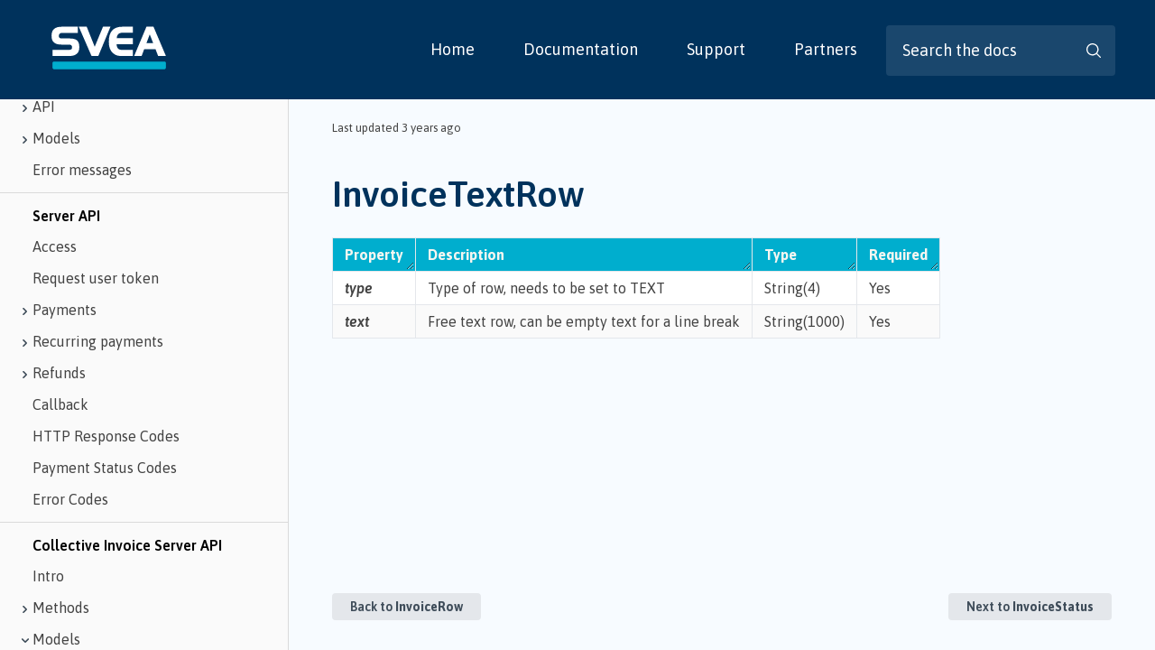

--- FILE ---
content_type: text/html; charset=utf-8
request_url: https://wallet.svea.com/developer-portal/invoice-server-api/models/invoicetextrow/
body_size: 25457
content:
<!DOCTYPE html><html lang="en-US"><head><meta charSet="utf-8"/><meta http-equiv="x-ua-compatible" content="ie=edge"/><meta name="viewport" content="width=device-width, initial-scale=1, shrink-to-fit=no, viewport-fit=cover"/><script>window._onRedoclyRouteChange = function (cb) {
    window.__redoclyRouteChangeListenres = window.__redoclyRouteChangeListenres || [];
    window.__redoclyRouteChangeListenres.push(cb);
  }
  window._onRedoclyLoginResult = function(cb) {
    window.__redoclyLoginResultListenres =  window.__redoclyLoginResultListenres || [];
    window.__redoclyLoginResultListenres.push(cb);
  }</script><style data-href="/styles.05dbf31848f6eefe4cb2.css" data-identity="gatsby-global-css">.ps{-ms-overflow-style:none;overflow:hidden!important;overflow-anchor:none;touch-action:auto;-ms-touch-action:auto}.ps__rail-x{bottom:0;height:15px}.ps__rail-x,.ps__rail-y{display:none;opacity:0;position:absolute;transition:background-color .2s linear,opacity .2s linear;-webkit-transition:background-color .2s linear,opacity .2s linear}.ps__rail-y{right:0;width:15px}.ps--active-x>.ps__rail-x,.ps--active-y>.ps__rail-y{background-color:transparent;display:block}.ps--focus>.ps__rail-x,.ps--focus>.ps__rail-y,.ps--scrolling-x>.ps__rail-x,.ps--scrolling-y>.ps__rail-y,.ps:hover>.ps__rail-x,.ps:hover>.ps__rail-y{opacity:.6}.ps .ps__rail-x.ps--clicking,.ps .ps__rail-x:focus,.ps .ps__rail-x:hover,.ps .ps__rail-y.ps--clicking,.ps .ps__rail-y:focus,.ps .ps__rail-y:hover{background-color:#eee;opacity:.9}.ps__thumb-x{bottom:2px;height:6px;transition:background-color .2s linear,height .2s ease-in-out;-webkit-transition:background-color .2s linear,height .2s ease-in-out}.ps__thumb-x,.ps__thumb-y{background-color:#aaa;border-radius:6px;position:absolute}.ps__thumb-y{right:2px;transition:background-color .2s linear,width .2s ease-in-out;-webkit-transition:background-color .2s linear,width .2s ease-in-out;width:6px}.ps__rail-x.ps--clicking .ps__thumb-x,.ps__rail-x:focus>.ps__thumb-x,.ps__rail-x:hover>.ps__thumb-x{background-color:#999;height:11px}.ps__rail-y.ps--clicking .ps__thumb-y,.ps__rail-y:focus>.ps__thumb-y,.ps__rail-y:hover>.ps__thumb-y{background-color:#999;width:11px}@supports (-ms-overflow-style:none){.ps{overflow:auto!important}}@media (-ms-high-contrast:none),screen and (-ms-high-contrast:active){.ps{overflow:auto!important}}div.style-module--box--it2K6{max-width:100%}#navbar{position:static}div#buttons>div:first-child{align-items:stretch}div#buttons>div>div a>div{height:82%}.CodeMirror{color:#000;direction:ltr;font-family:monospace;height:300px}.CodeMirror-lines{padding:4px 0}.CodeMirror pre.CodeMirror-line,.CodeMirror pre.CodeMirror-line-like{padding:0 4px}.CodeMirror-gutter-filler,.CodeMirror-scrollbar-filler{background-color:#fff}.CodeMirror-gutters{background-color:#f7f7f7;border-right:1px solid #ddd;white-space:nowrap}.CodeMirror-linenumber{color:#999;min-width:20px;padding:0 3px 0 5px;text-align:right;white-space:nowrap}.CodeMirror-guttermarker{color:#000}.CodeMirror-guttermarker-subtle{color:#999}.CodeMirror-cursor{border-left:1px solid #000;border-right:none;width:0}.CodeMirror div.CodeMirror-secondarycursor{border-left:1px solid silver}.cm-fat-cursor .CodeMirror-cursor{background:#7e7;border:0!important;width:auto}.cm-fat-cursor div.CodeMirror-cursors{z-index:1}.cm-fat-cursor .CodeMirror-line::selection,.cm-fat-cursor .CodeMirror-line>span::selection,.cm-fat-cursor .CodeMirror-line>span>span::selection{background:transparent}.cm-fat-cursor .CodeMirror-line::-moz-selection,.cm-fat-cursor .CodeMirror-line>span::-moz-selection,.cm-fat-cursor .CodeMirror-line>span>span::-moz-selection{background:transparent}.cm-fat-cursor{caret-color:transparent}@keyframes blink{50%{background-color:transparent}}.cm-tab{display:inline-block;text-decoration:inherit}.CodeMirror-rulers{bottom:0;left:0;overflow:hidden;position:absolute;right:0;top:-50px}.CodeMirror-ruler{border-left:1px solid #ccc;bottom:0;position:absolute;top:0}.cm-s-default .cm-header{color:blue}.cm-s-default .cm-quote{color:#090}.cm-negative{color:#d44}.cm-positive{color:#292}.cm-header,.cm-strong{font-weight:700}.cm-em{font-style:italic}.cm-link{text-decoration:underline}.cm-strikethrough{text-decoration:line-through}.cm-s-default .cm-keyword{color:#708}.cm-s-default .cm-atom{color:#219}.cm-s-default .cm-number{color:#164}.cm-s-default .cm-def{color:#00f}.cm-s-default .cm-variable-2{color:#05a}.cm-s-default .cm-type,.cm-s-default .cm-variable-3{color:#085}.cm-s-default .cm-comment{color:#a50}.cm-s-default .cm-string{color:#a11}.cm-s-default .cm-string-2{color:#f50}.cm-s-default .cm-meta,.cm-s-default .cm-qualifier{color:#555}.cm-s-default .cm-builtin{color:#30a}.cm-s-default .cm-bracket{color:#997}.cm-s-default .cm-tag{color:#170}.cm-s-default .cm-attribute{color:#00c}.cm-s-default .cm-hr{color:#999}.cm-s-default .cm-link{color:#00c}.cm-invalidchar,.cm-s-default .cm-error{color:red}.CodeMirror-composing{border-bottom:2px solid}div.CodeMirror span.CodeMirror-matchingbracket{color:#0b0}div.CodeMirror span.CodeMirror-nonmatchingbracket{color:#a22}.CodeMirror-matchingtag{background:rgba(255,150,0,.3)}.CodeMirror-activeline-background{background:#e8f2ff}.CodeMirror{background:#fff;overflow:hidden;position:relative}.CodeMirror-scroll{height:100%;margin-bottom:-50px;margin-right:-50px;outline:none;overflow:scroll!important;padding-bottom:50px;position:relative;z-index:0}.CodeMirror-sizer{border-right:50px solid transparent;position:relative}.CodeMirror-gutter-filler,.CodeMirror-hscrollbar,.CodeMirror-scrollbar-filler,.CodeMirror-vscrollbar{display:none;outline:none;position:absolute;z-index:6}.CodeMirror-vscrollbar{overflow-x:hidden;overflow-y:scroll;right:0;top:0}.CodeMirror-hscrollbar{bottom:0;left:0;overflow-x:scroll;overflow-y:hidden}.CodeMirror-scrollbar-filler{bottom:0;right:0}.CodeMirror-gutter-filler{bottom:0;left:0}.CodeMirror-gutters{left:0;min-height:100%;position:absolute;top:0;z-index:3}.CodeMirror-gutter{display:inline-block;height:100%;margin-bottom:-50px;vertical-align:top;white-space:normal}.CodeMirror-gutter-wrapper{background:none!important;border:none!important;position:absolute;z-index:4}.CodeMirror-gutter-background{bottom:0;position:absolute;top:0;z-index:4}.CodeMirror-gutter-elt{cursor:default;position:absolute;z-index:4}.CodeMirror-gutter-wrapper ::selection{background-color:transparent}.CodeMirror-gutter-wrapper ::-moz-selection{background-color:transparent}.CodeMirror-lines{cursor:text;min-height:1px}.CodeMirror pre.CodeMirror-line,.CodeMirror pre.CodeMirror-line-like{word-wrap:normal;-webkit-tap-highlight-color:transparent;background:transparent;border-radius:0;border-width:0;color:inherit;font-family:inherit;font-size:inherit;font-variant-ligatures:contextual;line-height:inherit;margin:0;overflow:visible;position:relative;white-space:pre;z-index:2}.CodeMirror-wrap pre.CodeMirror-line,.CodeMirror-wrap pre.CodeMirror-line-like{word-wrap:break-word;white-space:pre-wrap;word-break:normal}.CodeMirror-linebackground{bottom:0;left:0;position:absolute;right:0;top:0;z-index:0}.CodeMirror-linewidget{padding:.1px;position:relative;z-index:2}.CodeMirror-rtl pre{direction:rtl}.CodeMirror-code{outline:none}.CodeMirror-gutter,.CodeMirror-gutters,.CodeMirror-linenumber,.CodeMirror-scroll,.CodeMirror-sizer{box-sizing:content-box}.CodeMirror-measure{height:0;overflow:hidden;position:absolute;visibility:hidden;width:100%}.CodeMirror-cursor{pointer-events:none;position:absolute}.CodeMirror-measure pre{position:static}div.CodeMirror-cursors{position:relative;visibility:hidden;z-index:3}.CodeMirror-focused div.CodeMirror-cursors,div.CodeMirror-dragcursors{visibility:visible}.CodeMirror-selected{background:#d9d9d9}.CodeMirror-focused .CodeMirror-selected{background:#d7d4f0}.CodeMirror-crosshair{cursor:crosshair}.CodeMirror-line::selection,.CodeMirror-line>span::selection,.CodeMirror-line>span>span::selection{background:#d7d4f0}.CodeMirror-line::-moz-selection,.CodeMirror-line>span::-moz-selection,.CodeMirror-line>span>span::-moz-selection{background:#d7d4f0}.cm-searching{background-color:#ffa;background-color:rgba(255,255,0,.4)}.cm-force-border{padding-right:.1px}@media print{.CodeMirror div.CodeMirror-cursors{visibility:hidden}}.cm-tab-wrap-hack:after{content:""}span.CodeMirror-selectedtext{background:none}.cm-s-material.CodeMirror{background-color:#263238;color:#eff}.cm-s-material .CodeMirror-gutters{background:#263238;border:none;color:#546e7a}.cm-s-material .CodeMirror-guttermarker,.cm-s-material .CodeMirror-guttermarker-subtle,.cm-s-material .CodeMirror-linenumber{color:#546e7a}.cm-s-material .CodeMirror-cursor{border-left:1px solid #fc0}.cm-s-material .cm-animate-fat-cursor,.cm-s-material.cm-fat-cursor .CodeMirror-cursor{background-color:#5d6d5c80!important}.cm-s-material div.CodeMirror-selected,.cm-s-material.CodeMirror-focused div.CodeMirror-selected{background:rgba(128,203,196,.2)}.cm-s-material .CodeMirror-line::selection,.cm-s-material .CodeMirror-line>span::selection,.cm-s-material .CodeMirror-line>span>span::selection{background:rgba(128,203,196,.2)}.cm-s-material .CodeMirror-line::-moz-selection,.cm-s-material .CodeMirror-line>span::-moz-selection,.cm-s-material .CodeMirror-line>span>span::-moz-selection{background:rgba(128,203,196,.2)}.cm-s-material .CodeMirror-activeline-background{background:rgba(0,0,0,.5)}.cm-s-material .cm-keyword{color:#c792ea}.cm-s-material .cm-operator{color:#89ddff}.cm-s-material .cm-variable-2{color:#eff}.cm-s-material .cm-type,.cm-s-material .cm-variable-3{color:#f07178}.cm-s-material .cm-builtin{color:#ffcb6b}.cm-s-material .cm-atom{color:#f78c6c}.cm-s-material .cm-number{color:#ff5370}.cm-s-material .cm-def{color:#82aaff}.cm-s-material .cm-string{color:#c3e88d}.cm-s-material .cm-string-2{color:#f07178}.cm-s-material .cm-comment{color:#546e7a}.cm-s-material .cm-variable{color:#f07178}.cm-s-material .cm-tag{color:#ff5370}.cm-s-material .cm-meta{color:#ffcb6b}.cm-s-material .cm-attribute,.cm-s-material .cm-property{color:#c792ea}.cm-s-material .cm-qualifier,.cm-s-material .cm-type,.cm-s-material .cm-variable-3{color:#decb6b}.cm-s-material .cm-error{background-color:#ff5370;color:#fff}.cm-s-material .CodeMirror-matchingbracket{color:#fff!important;text-decoration:underline}.CodeMirror-lint-markers{width:16px}.CodeMirror-lint-tooltip{background-color:#ffd;border:1px solid #000;border-radius:4px 4px 4px 4px;color:#000;font-family:monospace;font-size:10pt;max-width:600px;opacity:0;overflow:hidden;padding:2px 5px;position:fixed;transition:opacity .4s;-moz-transition:opacity .4s;-webkit-transition:opacity .4s;-o-transition:opacity .4s;-ms-transition:opacity .4s;white-space:pre;white-space:pre-wrap;z-index:100}.CodeMirror-lint-mark{background-position:0 100%;background-repeat:repeat-x}.CodeMirror-lint-mark-warning{background-image:url("[data-uri]")}.CodeMirror-lint-mark-error{background-image:url("[data-uri]")}.CodeMirror-lint-marker{background-position:50%;background-repeat:no-repeat;cursor:pointer;display:inline-block;height:16px;position:relative;vertical-align:middle;width:16px}.CodeMirror-lint-message{background-position:0 0;background-repeat:no-repeat;padding-left:18px}.CodeMirror-lint-marker-warning,.CodeMirror-lint-message-warning{background-image:url("[data-uri]")}.CodeMirror-lint-marker-error,.CodeMirror-lint-message-error{background-image:url("[data-uri]")}.CodeMirror-lint-marker-multiple{background-image:url("[data-uri]");background-position:100% 100%;background-repeat:no-repeat;height:100%;width:100%}.CodeMirror-lint-line-error{background-color:rgba(183,76,81,.08)}.CodeMirror-lint-line-warning{background-color:rgba(255,211,0,.1)}.CodeMirror-hints{background:#fff;border:1px solid silver;border-radius:3px;box-shadow:2px 3px 5px rgba(0,0,0,.2);font-family:monospace;font-size:90%;list-style:none;margin:0;max-height:20em;overflow:hidden;overflow-y:auto;padding:2px;position:absolute;z-index:10}.CodeMirror-hint{border-radius:2px;color:#000;cursor:pointer;margin:0;padding:0 4px;white-space:pre}li.CodeMirror-hint-active{background:#08f;color:#fff}.style-module--wrapper--2YkaU{margin:32px 0}.style-module--header--aiPrz{margin:0 32px}.style-module--button--1GiCl{background-color:transparent;border:none;color:#00325c;cursor:pointer;font-family:Asap;font-size:22px;font-weight:600;line-height:35px;margin:0 32px 0 0;opacity:.5;padding:0 0 8px}.style-module--buttonSelected--LeRUD{border-bottom:4px solid #00aece;opacity:1}.style-module--body--1Kfwz{background-color:#fff;border-radius:10px;box-shadow:0 2px 5px rgba(0,0,0,.12);padding:32px}.style-module--wrapper--2GV7S{background-color:#00325c}.style-module--wrapper--2GV7S nav ul{z-index:3}.style-module--box--it2K6{margin:0 auto;max-width:1240px;padding:0;width:100%}aside a>div:hover,aside a[class*=" active"]{background-color:#e1e4ea!important;color:#00325c!important}.style-module--wrapper--cnTo_{background-color:transparent;overflow:hidden;position:relative}.style-module--box--2iTUr{align-items:center;background-color:rgba(0,50,92,.7);display:flex;height:100%;justify-content:center;position:absolute;width:100%;z-index:1}.style-module--video--1pNKa{bottom:0;height:65vh;left:0;min-height:650px;min-width:100%;-o-object-fit:cover;object-fit:cover;right:0;top:0;width:100vw;z-index:-1}.style-module--arc--lPmz0{align-items:flex-end;bottom:0;display:flex;height:120px;justify-content:center;left:0;position:absolute;width:100%;z-index:1}.style-module--header1--t0DZ7{color:#fff;font-family:Asap;font-size:56px;font-style:italic;font-weight:600;line-height:78px;max-width:600px;padding:0 50px 5vh 0;text-align:left;text-shadow:0 1px 18px rgba(0,0,0,.35);width:50%}.style-module--header2--31G99{color:#fff;font-family:Source Sans Pro;font-size:22px;font-weight:400;line-height:32px;max-width:400px;padding:0 0 5vh;width:50%}.style-module--link--1Cm69{color:#00aece;font-weight:700}@media (max-width:1180px){.style-module--box--2iTUr{height:100%;width:100%}}@media (max-width:768px){.style-module--wrapper--cnTo_{margin-bottom:32px}.style-module--box--2iTUr{align-items:flex-start;flex-direction:column;padding:64px 16px}.style-module--video--1pNKa{height:80vh;min-height:0}.style-module--header1--t0DZ7{font-size:40px;font-style:normal;line-height:56px;padding:0;width:100%}.style-module--header2--31G99{font-size:22px;line-height:32px;margin-top:0;padding:0;width:100%}}.style-module--wrapper--3HUA-{background-color:transparent;margin:-220px 0 -90px;position:relative;z-index:3}.style-module--box--3ihNB{align-items:center;display:flex;flex-wrap:wrap;justify-content:center;margin:0 auto;max-width:1240px;padding:100px 0;width:100%}@media (max-width:768px){.style-module--wrapper--3HUA-{margin:0;position:relative;z-index:0}.style-module--box--3ihNB{padding:0 0 64px}}.style-module--wrapper--23DGm{width:50%}.style-module--box--2ux7b{background-color:#fff;border-radius:5px;box-shadow:0 2px 5px rgba(0,0,0,.12);display:flex;margin:16px;padding:24px}.style-module--href--DI6Qx{text-decoration:none}.style-module--image--3_QU6{align-items:flex-start;color:red;display:flex;justify-content:center;padding-right:24px}.style-module--title--17nqM{color:#00325c;font-family:Asap;font-size:24px;font-weight:600;line-height:36px;margin:0 0 12px}.style-module--description--2jWUL{color:#434343;font-family:Asap;font-size:18px;font-weight:400;line-height:28px;margin:0}@media (max-width:768px){.style-module--wrapper--23DGm{width:100%}.style-module--title--17nqM{font-size:18px;line-height:28px;margin:0 0 8px}.style-module--description--2jWUL{font-size:14px;line-height:20px}}.style-module--wrapper--uxFLO{background-color:transparent}.style-module--box--RMKT8{margin:0 auto;max-width:1240px;padding:130px 0;width:100%}.style-module--header--2A2ja{color:#00325c;font-family:Asap;font-size:40px;font-weight:600;line-height:56px;margin:0;padding:0 0 80px;text-align:center}.style-module--list--3aesz{align-items:center;display:flex;flex-wrap:wrap;justify-content:space-around;margin:0;padding:0}@media (max-width:768px){.style-module--box--RMKT8{padding:64px 16px}.style-module--header--2A2ja{font-size:32px;line-height:40px}}.style-module--step--38g73{color:#434343;font-family:Asap;font-size:16px;font-weight:600;line-height:24px;margin:24px 0 10px;padding:0;text-transform:uppercase}.style-module--title--2nCPe{color:#00325c;font-family:Asap;font-size:24px;font-weight:600;line-height:36px;margin:0 0 10px;max-width:245px;padding:0}.style-module--description--_lTYN{align-items:center;color:#00325c!important;cursor:pointer;display:flex;font-family:Asap;font-size:18px;font-weight:500;line-height:28px;margin:0;padding:0;text-decoration:none;width:-webkit-fit-content;width:-moz-fit-content;width:fit-content}.style-module--arrow--3ys5T{margin-left:8px}@media (max-width:768px){.style-module--wrapper--1QJIG{display:flex;width:100%}.style-module--text--Y0RfV{margin:0 0 48px 24px}.style-module--step--38g73{margin:0 0 8px}.style-module--title--2nCPe{font-size:22px;line-height:36px;margin:0 0 8px}.style-module--description--_lTYN{font-size:18px;line-height:28px}}.style-module--wrapper--30T6v{align-items:center;background-color:#00325c;display:flex;justify-content:center}.style-module--box--3YQRD{margin:0 auto;max-width:1240px;overflow:hidden;padding:130px 0}.style-module--slide--rVyrQ{align-items:center;animation-duration:.75s;animation-name:style-module--slidein--1-53x;display:flex;height:700px;justify-content:center}.style-module--bg--2vpKP{display:none}.style-module--animatedImage--2TUKZ,.style-module--bg--2vpKP{animation-duration:1.75s;animation-name:style-module--fadein--2T9Xz}.style-module--image--3ZAfP{align-items:center;display:flex;justify-content:center;width:470px}.style-module--image--3ZAfP img{filter:drop-shadow(40px 61px 104px rgba(0,0,0,.09));max-width:300px;width:100%}.style-module--imageWide--3qSA5{max-width:100%!important}.style-module--text--3406g{margin:0 0 0 100px;width:calc(100% - 470px);z-index:3}.style-module--title--iMoFk{color:#f6f6f1;font-family:Asap;font-size:40px;font-weight:600;line-height:56px;margin:0 0 90px;padding:0}.style-module--tiles--2yl6g{align-items:flex-start;display:flex;flex-wrap:wrap;justify-content:center;row-gap:50px}@keyframes style-module--slidein--1-53x{0%{margin-left:100%;width:100%}to{margin-left:0;width:100%}}@keyframes style-module--fadein--2T9Xz{0%{opacity:0}to{opacity:1}}@media (max-width:768px){.style-module--wrapper--30T6v{flex-direction:column}.style-module--menu--2N2O-{width:100%}.style-module--box--3YQRD{padding:0 16px}.style-module--slide--rVyrQ{height:auto}.style-module--bg--2vpKP{display:block;position:absolute;right:0}.style-module--image--3ZAfP{display:none;width:0}.style-module--text--3406g{margin:0;padding:0 0 64px;width:100%}.style-module--title--iMoFk{font-size:24px;line-height:36px;margin:20px 0 40px}}.style-module--list--1rtMT{list-style:none;margin:0;padding:0}.style-module--item--3OUwf{color:#fff;cursor:pointer;font-family:Asap;font-size:18px;font-weight:600;line-height:48px;margin:24px 0;opacity:.5;padding:0 25px}.style-module--itemActive--25Ybt{opacity:1}.style-module--itemActive--25Ybt:before{background-color:#00aece;border-radius:0 10px 10px 0;color:#00aece;content:"·";height:48px;left:0;position:absolute;width:6px}@media (max-width:768px){.style-module--list--1rtMT{align-items:center;display:flex;justify-content:space-around}.style-module--item--3OUwf{border-bottom:4px solid transparent;font-size:18px;line-height:28px;padding:0}.style-module--itemActive--25Ybt{border-bottom:4px solid #00aece}.style-module--itemActive--25Ybt:before{content:"";display:none}}.style-module--wrapper--1vlOx{align-items:flex-start;display:flex;justify-content:flex-start;width:50%}.style-module--tile--2SYmN{max-width:250px}.style-module--title--1REPj{color:#fff;font-family:Asap;font-size:24px;font-weight:600;line-height:36px;margin:24px 0 8px;padding:0}.style-module--description--2TPYP{color:#fff;font-family:Asap;font-size:16px;font-weight:400;letter-spacing:.02em;line-height:24px}@media (max-width:768px){.style-module--wrapper--1vlOx{width:100%}.style-module--title--1REPj{font-size:18px;line-height:28px;margin:12px 0 4px}.style-module--description--2TPYP{font-size:14px;line-height:20px}}.style-module--wrapper--3__F0{background-color:#fff}.style-module--box--2VmDR{margin:0 auto;max-width:1240px;padding:130px 0;width:100%}.style-module--flex--UCm4R{align-items:center;display:flex;justify-content:center}.style-module--text--3-2Qr{margin:0 100px 0 0}.style-module--header--1OySG{color:#00aece;font-family:Asap;font-size:20px;font-weight:600;letter-spacing:.08em;line-height:32px;margin:0 0 18px;padding:0;text-transform:uppercase}.style-module--title--2IZk8{color:#00325c;font-family:Asap;font-size:40px;font-weight:600;line-height:56px;margin:0 0 24px;padding:0}.style-module--description--ZCNzr{color:#434343;font-family:Asap;font-size:20px;font-weight:400;letter-spacing:.02em;line-height:28px;margin:0 0 24px;padding:0}@media (max-width:768px){.style-module--box--2VmDR{padding:64px 16px}.style-module--flex--UCm4R{flex-direction:column-reverse}.style-module--text--3-2Qr{margin:0}.style-module--header--1OySG{font-size:16px;line-height:24px}.style-module--title--2IZk8{font-size:32px;line-height:40px}.style-module--description--ZCNzr{font-size:16px;line-height:24px}.style-module--image--3lTqv{margin:0 0 40px;max-width:100%}}.style-module--wrapper--MHW6d{background-color:#f6f6f1}.style-module--box--oxD8B{margin:0 auto;max-width:1240px;padding:60px 0;width:100%}.style-module--flex--p2ni6{align-items:center;display:flex;justify-content:center}.style-module--title--21dlT{color:#00325c;font-family:Asap;font-size:40px;font-weight:600;line-height:56px;margin:0 0 24px;padding:0}.style-module--description--3tqS5{color:#434343;font-family:Asap;font-size:20px;font-weight:400;letter-spacing:.02em;line-height:28px;margin:0 0 24px;padding:0}.style-module--action--3l6yQ{align-items:center;display:flex;justify-content:center;min-width:30%}.style-module--button--19wfv{background:#00aece;border:none;border-radius:3px;box-shadow:0 3px 0 #3c89a2;color:#fff;cursor:pointer;font-family:Asap;font-size:26px;font-weight:500;line-height:28px;margin:0;padding:18px 32px}@media (max-width:768px){.style-module--box--oxD8B{padding:64px 16px}.style-module--flex--p2ni6{flex-direction:column}.style-module--title--21dlT{font-size:32px;line-height:40px;text-align:center}.style-module--description--3tqS5{font-size:18px;line-height:28px;text-align:center}.style-module--button--19wfv{margin:32px auto}}.style-module--wrapper--2bD7m{background-color:#fff}.style-module--box--1Ljb0{margin:0 auto;max-width:1240px;padding:100px 0;width:100%}.style-module--header--1OHAz{font-size:40px;line-height:56px;margin:0 0 24px}.style-module--header--1OHAz,.style-module--title--3Nbzb{color:#00325c;font-family:Asap;font-weight:600;padding:0;text-align:center}.style-module--title--3Nbzb{font-size:24px;line-height:36px;margin:0 0 16px 20px}.style-module--description--3Fzza{font-size:20px;margin:0 0 80px}.style-module--description--3Fzza,.style-module--implementationDescription--R2qzr{color:#434343;font-family:Asap;font-weight:400;line-height:28px;padding:0;text-align:center}.style-module--implementationDescription--R2qzr{font-size:18px;margin:0}.style-module--implementationSubTitle--32D4V{color:#00325c;font-family:Asap;font-size:20px;font-weight:800;line-height:36px;margin:20px 0 0;padding:0;text-align:center}.style-module--list--3hzlg{align-items:center;display:flex;justify-content:center;margin:0;padding:0}@media (max-width:768px){.style-module--box--1Ljb0{padding:64px 16px}.style-module--header--1OHAz{font-size:32px;line-height:40px;margin:0 0 24px;text-align:left}.style-module--description--3Fzza{font-size:16px;line-height:24px;margin:0 0 32px;text-align:left}.style-module--list--3hzlg{flex-direction:column;row-gap:32px}}.style-module--wrapper--chNs7{padding:0 75px}.style-module--image--foWs1,.style-module--text--25KyS{align-items:center;display:flex;justify-content:center}.style-module--text--25KyS{flex-direction:column}.style-module--title--1Av-f{color:#00325c;font-family:Asap;font-size:24px;font-weight:600;line-height:36px;margin:24px 0 10px;padding:0;text-align:center}.style-module--description--19gSd{align-items:center;color:#434343;display:flex;font-family:Asap;font-size:18px;font-weight:400;line-height:28px;margin:0;padding:0}@media (max-width:768px){.style-module--wrapper--chNs7{align-items:center;display:flex;justify-content:center;padding:0;width:100%}.style-module--text--25KyS{align-items:flex-start;margin:0 0 0 24px;width:100%}.style-module--title--1Av-f{font-size:18px;line-height:28px;margin:0 0 8px}.style-module--description--19gSd{font-size:14px;line-height:20px}}.style-module--wrapper--iAswX{background-color:transparent}.style-module--box--Fn1qL{margin:0 auto;max-width:1240px;padding:130px 0;width:100%}.style-module--header--3i1vO{color:#00325c;font-family:Asap;font-size:40px;font-weight:600;line-height:56px;margin:0 0 24px;padding:0;text-align:center}.style-module--description--KHvwd{color:#434343;font-family:Asap;font-size:20px;font-weight:400;line-height:28px;margin:0;padding:0;text-align:center}.style-module--list--167Qi{align-items:center;display:flex;flex-direction:column;justify-content:space-around;margin:0;padding:50px 0}@media (max-width:768px){.style-module--box--Fn1qL{padding:64px 16px}.style-module--header--3i1vO{font-size:32px;line-height:40px}.style-module--description--KHvwd{font-size:18px;line-height:28px}}.style-module--wrapper--2r8LN{align-items:flex-start;display:flex;justify-content:center;margin:32px 0 0;max-width:880px;padding:0;width:100%}.style-module--checkbox--3TOAo{margin:24px 24px 0 0;width:36px}.style-module--card--3sRyL{align-items:center;background-color:#fff;border-radius:15px;box-shadow:0 2px 5px rgba(0,0,0,.12);display:flex;flex:1 1;flex-wrap:wrap;justify-content:flex-start;margin:0;padding:32px}.style-module--image--20ymm{align-items:center;background-color:#cceff5;border-radius:100px;display:flex;height:80px;justify-content:center;width:80px}.style-module--text--1wgcJ{align-items:flex-start;display:flex;flex-direction:column;justify-content:center;width:calc(100% - 80px)}.style-module--header--15xSZ{align-items:center;display:flex;justify-content:flex-start}.style-module--altImage--2UBK9{align-items:center;background-color:#cceff5;border-radius:100px;display:none;height:48px;justify-content:center;min-height:48px;min-width:48px;width:48px}.style-module--altImage--2UBK9 img{height:22px;width:22px}.style-module--title--2j5C6{color:#00325c;font-family:Asap;font-size:24px;font-weight:600;line-height:36px;margin:0 0 16px 20px;padding:0}.style-module--description--XRtFb{color:#434343;font-family:Asap;font-size:18px;font-weight:400;line-height:28px;margin:0 0 16px 20px;padding:0}.style-module--link--20_wU{align-items:center;color:#00325c!important;display:flex;font-family:Asap;font-size:18px;font-weight:500;line-height:28px;margin:0 0 0 20px;padding:0;text-decoration:none}.style-module--arrow--UN7DC{margin-left:8px}@media (max-width:768px){.style-module--checkbox--3TOAo{margin:24px 0 0;width:40px}.style-module--card--3sRyL{padding:16px}.style-module--header--15xSZ{margin:0 0 16px 20px}.style-module--image--20ymm{display:none}.style-module--text--1wgcJ{width:100%}.style-module--altImage--2UBK9{display:flex}.style-module--title--2j5C6{font-size:18px;line-height:25px;margin:0 0 0 8px}.style-module--description--XRtFb{font-size:14px;line-height:20px}.style-module--link--20_wU{font-size:14px;line-height:28px}}.style-module--button--iJFBA{background-color:transparent;border:none;cursor:pointer;margin:0;padding:0}@media (max-width:768px){.style-module--button--iJFBA{width:32px}}.style-module--wrapper--MWIRg{align-items:center;background-color:#fffae6;border:1px solid #f29200;border-radius:10px;display:flex;flex-wrap:wrap;justify-content:center;margin:24px 0 0;padding:24px;width:100%}.style-module--flex--2y0aS{align-items:center;cursor:pointer;display:flex;justify-content:space-between;width:100%}.style-module--text--1g6_s{align-items:flex-start;display:flex;flex-direction:column;justify-content:center;width:100%}.style-module--title--30RtR{color:#00325c;font-family:Asap;font-size:24px;font-weight:600;line-height:36px;margin:0;padding:0}.style-module--description--1kgwI{color:#434343;font-family:Asap;font-size:18px;font-weight:400;line-height:28px;margin:16px 0;padding:0}.style-module--link--1_wlJ{align-items:center;color:#00325c!important;cursor:pointer;display:flex;font-family:Asap;font-size:18px;font-weight:500;line-height:28px;margin:0;padding:0;text-decoration:none}.style-module--arrow--1h1ue{margin-left:8px}@media (max-width:768px){.style-module--wrapper--MWIRg{padding:16px}.style-module--title--30RtR{font-size:18px;line-height:25px}.style-module--description--1kgwI{font-size:14px;line-height:20px}.style-module--link--1_wlJ{font-size:14px;line-height:28px}}.style-module--button--1hMl2{background-color:transparent;border:none}.style-module--wrapper--1lDYU{align-items:center;background-color:rgba(253,197,0,.1);border:1px solid #f29200;border-radius:10px;cursor:pointer;display:flex;flex-wrap:wrap;justify-content:space-between;margin:24px 0 0;padding:24px;width:100%}.style-module--text--1dsiI{align-items:center;display:flex;justify-content:center}.style-module--title--1dRto{color:#00325c;font-family:Asap;font-size:24px;font-weight:600;line-height:36px;margin:0 0 0 17px;padding:0}.style-module--link--2s7WL{align-items:center;color:#00325c;cursor:pointer;display:flex;font-family:Asap;font-size:18px;font-weight:500;line-height:28px;margin:0;padding:0;text-decoration:none}.style-module--arrow--2iXZB{margin-left:8px}@media (max-width:768px){.style-module--title--1dRto{font-size:18px;line-height:28px}.style-module--link--2s7WL{font-size:14px;line-height:28px;margin:8px 0 0}}.style-module--wrapper--2Irzv{background-color:#fff}.style-module--box--3JHh1{margin:0 auto;max-width:1240px;padding:130px 0;width:100%}.style-module--header--3D9-w{color:#00325c;font-family:Asap;font-size:40px;font-weight:600;line-height:56px;margin:0;padding:0 0 80px;text-align:center}.style-module--list--20qla{align-items:center;display:flex;flex-direction:column;justify-content:space-around;margin:0 auto 90px;max-width:1020px;padding:0}@media (max-width:768px){.style-module--box--3JHh1{padding:32px 16px}.style-module--header--3D9-w{font-size:32px;line-height:40px}}.style-module--wrapper--qR-8a{align-items:flex-start;border-bottom:1px solid #bbbec3;display:flex;justify-content:center;margin:48px 0 0;width:100%}.style-module--wrapper--qR-8a:first-of-type{margin:0}.style-module--date--3E2h0{color:#00325c;font-family:Asap;font-size:18px;font-weight:600;line-height:28px;width:200px}.style-module--list--31YZv{width:calc(100% - 200px)}.style-module--entry--NJk1b{margin:0 0 48px}.style-module--header--1xFa1{align-items:center;display:flex;justify-content:flex-start}.style-module--version--2Hgz9{color:#00325c;font-family:Asap;font-size:18px;font-weight:600;line-height:28px}.style-module--tag--zDzyy{background-color:transparent;border-radius:8px;color:#00325c;font-family:Asap;font-size:14px;font-weight:600;line-height:20px;margin:0 0 0 16px;padding:8px}.style-module--description--18-t1{color:#434343;font-family:Asap;font-size:18px;font-weight:400;letter-spacing:.02em;line-height:28px}.style-module--android--1v5aL{background:rgba(122,207,28,.2)}.style-module--ios--2Dq7K{background:#cceff5}.style-module--server--1T2hf{background:rgba(242,146,0,.2)}@media (max-width:768px){.style-module--wrapper--qR-8a{flex-direction:column}.style-module--date--3E2h0{font-size:24px;line-height:36px;margin:0 0 20px;width:100%}.style-module--list--31YZv{width:100%}}.style-module--list--ZOpAV{align-items:flex-start;display:flex;justify-content:center;width:100%}.style-module--item--3KWNp{align-items:center;display:flex;flex-direction:column;justify-content:center;min-width:300px}.style-module--item--3KWNp a{text-decoration:none}.style-module--tag--11Hfn{border-radius:8px;color:#00325c;font-family:Asap;font-size:18px;font-weight:600;line-height:28px;margin:0 0 16px;padding:8px}.style-module--android--ZhAQ_{background:rgba(122,207,28,.2)}.style-module--ios--1aFbs{background:#cceff5}.style-module--server--2pqtC{background:rgba(242,146,0,.2)}.style-module--button--10koa{align-items:center;background:none;border:none;color:#00325c;cursor:pointer;display:flex;font-family:Asap;font-size:18px;font-weight:500;justify-content:center;line-height:28px}.style-module--arrow--18lih{margin-left:8px}@media (max-width:768px){.style-module--list--ZOpAV{flex-direction:column}.style-module--item--3KWNp{flex-direction:row;margin:0 0 32px}.style-module--tag--11Hfn{font-size:18px;line-height:28px;margin:0 16px 0 0;padding:12px 16px}}.style-module--wrapper--11aLy{background-color:#f6f6f1}.style-module--box--3Cx9S{margin:0 auto;max-width:1240px;padding:130px 0 0;width:100%}.style-module--box--3Cx9S,.style-module--video--2rIM2{align-items:center;display:flex;justify-content:center}.style-module--video--2rIM2{cursor:pointer;flex-direction:column;height:460px;max-width:100vw;position:relative;width:820px}.style-module--bg--rjgJT{position:absolute}.style-module--bg--rjgJT img{border-radius:37px;box-shadow:40px 61px 104px rgba(0,0,0,.09);width:100%}.style-module--play--KSkT9{margin:0 0 67px;z-index:2}.style-module--title--8FN5h{color:#fff;font-family:Asap;font-size:24px;font-weight:600;line-height:36px;text-shadow:0 1px 18px rgba(0,0,0,.35);z-index:2}@media (max-width:768px){.style-module--box--3Cx9S{padding:64px 16px}.style-module--video--2rIM2{height:auto;width:90vw}.style-module--play--KSkT9{margin:17px}.style-module--title--8FN5h{font-size:12px;line-height:24px}}.style-module--wrapper--A54wC{background-color:#f6f6f1}.style-module--box--XxPdL{margin:0 auto;max-width:1240px;padding:130px 0;width:100%}.style-module--contactBox--1SuGP{align-items:center;display:flex;justify-content:space-evenly}.style-module--header--jdfhV{color:#00325c;font-family:Asap;font-size:40px;font-weight:600;line-height:56px;margin:0 0 24px;padding:0;text-align:center}.style-module--description--1ggmU{color:#434343;font-family:Asap;font-size:20px;font-weight:400;line-height:28px;margin:0 0 80px;padding:0;text-align:center}@media (max-width:768px){.style-module--box--XxPdL{padding:64px 16px}.style-module--header--jdfhV{font-size:32px;line-height:40px}.style-module--description--1ggmU{font-size:16px;line-height:24px;margin:0 0 40px}}.style-module--modal--30bR3{background-color:#00000045;height:100vh;left:0;position:fixed;top:0;width:100vw;z-index:99999}.style-module--wrapper--1nWy9{align-items:center;display:flex;height:100vh;justify-content:center;width:100vw}.style-module--box--2Yx7M{background-color:#f6f6f1;border-radius:20px;max-height:80vh;max-width:1292px;overflow:auto;padding:0 66px;position:relative;width:100%}@media (max-width:768px){.style-module--box--2Yx7M{border-radius:0;max-height:100vh;padding:0 33px}}.common-module--header--wSA37{padding:57px 0 0}.common-module--closeButton--1hHDP{background-color:transparent;border:none;cursor:pointer;margin:0;padding:0;position:absolute;right:75px;top:65px}.common-module--closeButton--1hHDP svg{height:30px;width:30px}.common-module--title--rwtgH{color:#00325c;font-family:Asap;font-size:40px;font-weight:600;line-height:56px;margin:0 0 16px}.common-module--subtitle--2SIKm{color:#434343;font-family:Asap;font-size:20px;font-weight:400;line-height:28px}.common-module--heading--BgZ-c{color:#434343;font-family:Asap;font-size:24px;font-weight:600;line-height:36px;margin:32px 0 16px;padding:0}.common-module--spacer--vf5sN{border:.5px solid #434343;height:1px;margin:0 0 32px;opacity:.2}.common-module--body--2fFPs{padding:57px 0}.common-module--row--3U099{align-items:center;display:flex;justify-content:flex-start}.common-module--column--1SXRy{align-items:flex-start;display:flex;flex-direction:column;justify-content:center;margin:0 20px 30px 0;width:100%}.common-module--column--1SXRy:last-of-type{margin-right:0}.common-module--footer--2_REP{padding:0 0 57px;text-align:center}.common-module--submitButton--15l5J{background:#00aece;border:none;border-radius:3px;box-shadow:0 3px 0 #3c89a2;color:#fff;cursor:pointer;margin:0 auto;padding:10px 16px}.common-module--iframe--37abl{align-items:center;display:flex;justify-content:center}.common-module--iframe--37abl iframe{height:28.24859vw;width:50vw}@media (max-width:768px){.common-module--box--2tuDo{border-radius:0;max-height:100vh;padding:0 33px}.common-module--header--wSA37{padding:33px 0 0}.common-module--closeButton--1hHDP{right:15px;top:15px}.common-module--closeButton--1hHDP svg{height:20px;width:20px}.common-module--title--rwtgH{font-size:32px;line-height:40px}.common-module--subtitle--2SIKm{font-size:16px;line-height:24px}.common-module--row--3U099{display:block}.common-module--iframe--37abl iframe{height:50.84746vw;width:90vw}}.style-module--contact--2-lZU{align-items:center;display:flex;justify-content:center}.style-module--photo--tR30W{border-radius:50%;width:300px}.style-module--text--3fLXt{margin:0 0 0 24px}.style-module--name--1Zr5O{color:#00325c;font-family:Asap;font-size:24px;font-weight:600;line-height:36px}.style-module--role--2z7ot{color:#434343;font-family:Asap;font-size:18px;font-weight:400;letter-spacing:.02em;line-height:28px}.style-module--phone--2d-AT{margin:4px 0}.style-module--phone--2d-AT a{color:#00aece;font-family:Asap;font-size:18px;font-weight:400;letter-spacing:.02em;line-height:28px;text-decoration:none}.style-module--email--3c3U1{margin:4px 0}.style-module--email--3c3U1 a{color:#00aece;font-family:Asap;font-size:18px;font-weight:400;letter-spacing:.02em;line-height:28px;text-decoration:none}@media (max-width:768px){.style-module--contact--2-lZU{flex-direction:column}.style-module--image--2AsK3{max-width:186px}.style-module--image--2AsK3 img{width:100%}.style-module--text--3fLXt{margin:0;text-align:center}}.style-module--wrapper--1sdD_{background-color:#fff}.style-module--box--3l3l-{margin:0 auto;max-width:1240px;padding:75px 0;width:100%}.style-module--flex--6J7BM{align-items:center;display:flex;justify-content:center}.style-module--title--3vHFb{color:#00325c;font-family:Asap;font-size:40px;font-weight:600;line-height:56px;margin:0 0 24px;padding:0}.style-module--description--39cK0{color:#434343;font-family:Asap;font-size:20px;font-weight:400;letter-spacing:.02em;line-height:28px;margin:0 0 24px;padding:0}.style-module--action--1ulIh{align-items:center;display:flex;justify-content:center;min-width:30%}.style-module--button--cr4ov{background:#00aece;border:none;border-radius:3px;box-shadow:0 3px 0 #3c89a2;color:#fff;cursor:pointer;font-family:Asap;font-size:26px;font-weight:500;line-height:28px;margin:0;padding:18px 32px}@media (max-width:768px){.style-module--box--3l3l-{padding:64px 16px}.style-module--flex--6J7BM{flex-direction:column}.style-module--title--3vHFb{font-size:32px;line-height:40px;text-align:center}.style-module--description--39cK0{font-size:18px;line-height:28px;text-align:center}.style-module--button--cr4ov{margin:32px auto}}.style-module--wrapper--cuNZf{background-color:#00325c;border-bottom:13px solid #00aece}.style-module--box--1xJJg{margin:0 auto;max-width:1240px;padding:24px 0;width:100%}.style-module--flex--2S6BK{align-items:center;display:flex;justify-content:center}.style-module--text--Y2Mip{color:#fff;font-family:Asap;font-size:18px;font-style:italic;font-weight:400;line-height:24px;margin:0 0 0 40px}.style-module--no-break--4X9Pn{clear:both;display:block;white-space:nowrap}@media (max-width:768px){.style-module--text--Y2Mip{margin:0 0 0 20px}br{display:none}}.style-module--wrapper--1aEXM{background-color:#fff}.style-module--box--2HXfq{margin:0 auto;max-width:1240px;padding:32px 0 90px;width:100%}.style-module--flex--3NOqd{align-items:center;display:flex;justify-content:center}.style-module--text--1S-l6{color:#a1a5aa;margin:0}.style-module--text--1S-l6 a{color:#00aece;text-decoration:none}.style-module--spacer--7QEdH{width:30px}.style-module--dash--pa2fv{color:#a1a5aa;margin:0 6px}@media (max-width:768px){.style-module--flex--3NOqd{flex-direction:column}.style-module--text--1S-l6{margin:0 0 12px}.style-module--dash--pa2fv{display:none}}.style-module--label--fTA1n{color:#434343;font-family:Asap;font-size:18px;font-weight:600;line-height:28px;margin:0 0 8px;padding:0;width:100%}.style-module--additionalText--iOCUE{color:#00325c;font-family:Asap;font-size:14px;font-weight:400;line-height:20px;margin:-8px 0 8px;padding:0}.style-module--input--97BTf{background:#fff;border:none;border-radius:5px;box-shadow:inset 0 1px 1px rgba(0,0,0,.08);height:50px;padding:15px;width:100%}.style-module--inputError--1uUsu{background:#f7e6e7}.style-module--error--1uONQ{position:relative;width:100%}.style-module--errorMessage--3onUU{color:#b9292d;font-family:Asap;font-size:12px;font-weight:400;left:0;margin:0;padding:0;position:absolute;top:4px}.style-module--text--1gNsd{padding:33px 0 0}.style-module--label--1LBhY{color:#434343;font-family:Asap;font-size:18px;font-weight:600;line-height:28px;margin:0 0 8px;padding:0;width:100%}.style-module--input--2-SXH{align-items:center;background:#fff;border:none;border-radius:5px;box-shadow:inset 0 1px 1px rgba(0,0,0,.08);cursor:pointer;display:flex;height:50px;justify-content:space-between;padding:15px;width:100%}.style-module--calendar--3X9G4{left:50%;position:absolute;top:50%;transform:translate(-50%,-50%)}.style-module--background--37fpa{background-color:#00000045;height:100vh;left:0;position:fixed;top:0;width:100vw}.style-module--clickable--8qIjG{height:100vh;left:0;position:fixed;top:0;width:100vw;z-index:-1}.react-calendar{background:#fff;border:1px solid #a0a096;font-family:Arial,Helvetica,sans-serif;line-height:1.125em;max-width:100%;width:350px}.react-calendar--doubleView{width:700px}.react-calendar--doubleView .react-calendar__viewContainer{display:flex;margin:-.5em}.react-calendar--doubleView .react-calendar__viewContainer>*{margin:.5em;width:50%}.react-calendar,.react-calendar *,.react-calendar :after,.react-calendar :before{box-sizing:border-box}.react-calendar button{border:0;margin:0;outline:none}.react-calendar button:enabled:hover{cursor:pointer}.react-calendar__navigation{display:flex;height:44px;margin-bottom:1em}.react-calendar__navigation button{background:none;min-width:44px}.react-calendar__navigation button:disabled{background-color:#f0f0f0}.react-calendar__navigation button:enabled:focus,.react-calendar__navigation button:enabled:hover{background-color:#e6e6e6}.react-calendar__month-view__weekdays{font-size:.75em;font-weight:700;text-align:center;text-transform:uppercase}.react-calendar__month-view__weekdays__weekday{padding:.5em}.react-calendar__month-view__weekNumbers .react-calendar__tile{align-items:center;display:flex;font-size:.75em;font-weight:700;justify-content:center}.react-calendar__month-view__days__day--weekend{color:#d10000}.react-calendar__month-view__days__day--neighboringMonth{color:#757575}.react-calendar__century-view .react-calendar__tile,.react-calendar__decade-view .react-calendar__tile,.react-calendar__year-view .react-calendar__tile{padding:2em .5em}.react-calendar__tile{background:none;line-height:16px;max-width:100%;padding:10px 6.6667px;text-align:center}.react-calendar__tile:disabled{background-color:#f0f0f0}.react-calendar__tile:enabled:focus,.react-calendar__tile:enabled:hover{background-color:#e6e6e6}.react-calendar__tile--now{background:#ffff76}.react-calendar__tile--now:enabled:focus,.react-calendar__tile--now:enabled:hover{background:#ffffa9}.react-calendar__tile--hasActive{background:#76baff}.react-calendar__tile--hasActive:enabled:focus,.react-calendar__tile--hasActive:enabled:hover{background:#a9d4ff}.react-calendar__tile--active{background:#006edc;color:#fff}.react-calendar__tile--active:enabled:focus,.react-calendar__tile--active:enabled:hover{background:#1087ff}.react-calendar--selectRange .react-calendar__tile--hover{background-color:#e6e6e6}.style-module--label--1GrOg{color:#434343;font-family:Asap;font-size:18px;font-weight:600;line-height:28px;margin:0 0 8px;padding:0;width:100%}.style-module--input--1SzHS{align-items:center;background:#fff;border:none;border-radius:5px;box-shadow:inset 0 1px 1px rgba(0,0,0,.08);cursor:pointer;display:flex;height:50px;justify-content:space-between;padding:15px;width:100%}.style-module--answers--3iYtN{margin:0;padding:0;position:relative;width:100%}.style-module--list--3jYCg{list-style:none;margin:0;padding:0;position:absolute;width:100%}.style-module--listItem--gWXLd{background:#fff;border:none;border-radius:5px;box-shadow:inset 0 1px 1px rgba(0,0,0,.08);cursor:pointer;height:50px;padding:15px;width:100%}.style-module--listItem--gWXLd:hover{outline:1px solid #00aece}.style-module--wrapper--3km1S{border:1px solid #00aece;border-radius:20px;margin:0;padding:30px;width:100%}.style-module--header--3ynNq{align-items:center;display:flex;justify-content:space-between;width:100%}.style-module--title--R6Gkx{color:#434343;font-family:Asap;font-size:32px;font-weight:600;line-height:40px;margin:0 0 16px;padding:0}.style-module--subtitle--1Uni4{color:#434343;font-family:Asap;font-size:20px;font-weight:400;line-height:28px;margin:0;padding:0}@media (max-width:768px){.style-module--title--R6Gkx{font-size:18px;line-height:25px}.style-module--subtitle--1Uni4{font-size:14px;line-height:20px}}.style-module--button--y-ZTI{background-color:transparent;border:none;cursor:pointer}.style-module--label--1PVCv{color:#434343;font-family:Asap;font-size:18px;font-weight:600;line-height:28px;margin:0 0 8px;padding:0;width:100%}.style-module--input--U6XDH{background:#fff;border:none;border-radius:5px;box-shadow:inset 0 1px 1px rgba(0,0,0,.08);height:50px;padding:15px;width:100%}.style-module--inputError--3uxjv{background:#f7e6e7}.style-module--error--3l7YP{position:relative;width:100%}.style-module--errorMessage--gP1Xn{color:#b9292d;font-family:Asap;font-size:12px;font-weight:400;left:0;margin:0;padding:0;position:absolute;top:4px}.style-module--wrapper--1VnSg{margin:0 0 30px;padding:0;width:100%}.style-module--label--3evRO,.style-module--wrapper--1VnSg{align-items:center;display:flex;justify-content:flex-start}.style-module--label--3evRO{color:#434343;cursor:pointer;font-family:Asap;font-size:18px;font-weight:600;line-height:28px}.style-module--input--3QCKS{display:none}.style-module--text--1fXWy{margin:0 0 0 16px}.style-module--header--3FULF{align-items:center;display:flex;justify-content:flex-start;padding:57px 0}.style-module--closeButton--3JQ8u{background-color:transparent;border:none;cursor:pointer;margin:0;padding:0;position:absolute;right:75px;top:65px}.style-module--closeButton--3JQ8u svg{height:30px;width:30px}.style-module--icon--AIzwF svg{height:120px;margin-right:66px;width:120px}.style-module--title--2tLI5{color:#00325c;font-family:Asap;font-size:40px;font-weight:600;line-height:56px}@media (max-width:768px){.style-module--box--3rkJo{border-radius:0;height:100vh;max-height:100vh;padding:0 33px}.style-module--header--3FULF{flex-direction:column;padding:33px 0 0}.style-module--closeButton--3JQ8u{right:15px;top:15px}.style-module--closeButton--3JQ8u svg{height:20px;width:20px}.style-module--icon--AIzwF svg{margin:33px 0}.style-module--title--2tLI5{font-size:32px;line-height:40px;text-align:center}}.style-module--wrapper--1Y2_d{align-items:center;display:flex;justify-content:center;width:100%}.style-module--box--2OIwK{background-color:#f6f6f1;border-radius:20px;max-height:80vh;max-width:1292px;overflow:auto;padding:0 66px;position:relative;width:100%}.style-module--label--2O7Ks{color:#434343;font-family:Asap;font-size:18px;font-weight:600;line-height:28px;margin:0 0 8px;padding:0;width:100%}.style-module--input--vKfGh{background:#fff;border:none;border-radius:5px;box-shadow:inset 0 1px 1px rgba(0,0,0,.08);height:150px;padding:15px;resize:none;width:100%}.style-module--inputError--gLMxy{background:#f7e6e7}.style-module--error--3ihPo{position:relative;width:100%}.style-module--errorMessage--yBlZB{color:#b9292d;font-family:Asap;font-size:12px;font-weight:400;left:0;margin:0;padding:0;position:absolute;top:4px}.style-module--contact--3thhm{align-items:center;display:flex;justify-content:center}.style-module--text--3nIvG{margin:0 0 0 24px}.style-module--name--3QhAT{color:#00325c;font-family:Asap;font-size:24px;font-weight:600;line-height:36px}.style-module--role--1nJEk{color:#434343;font-family:Asap;font-size:18px;font-weight:400;letter-spacing:.02em;line-height:28px}.style-module--phone--1jXYY{margin:4px 0}.style-module--phone--1jXYY a{color:#00aece;font-family:Asap;font-size:18px;font-weight:400;letter-spacing:.02em;line-height:28px;text-decoration:none}.style-module--email--2SVWq{margin:4px 0}.style-module--email--2SVWq a{color:#00aece;font-family:Asap;font-size:18px;font-weight:400;letter-spacing:.02em;line-height:28px;text-decoration:none}@media (max-width:768px){.style-module--contact--3thhm{flex-direction:column}.style-module--image--3AviL{max-width:186px}.style-module--image--3AviL img{width:100%}.style-module--text--3nIvG{margin:0;text-align:center}}</style><meta name="generator" content="Gatsby 3.10.2"/><title data-react-helmet="true">InvoiceTextRow</title><link data-react-helmet="true" href="https://fonts.googleapis.com/css?family=Source+Sans+Pro:300,400,600,700&amp;display=swap" rel="stylesheet"/><link data-react-helmet="true" href="https://fonts.googleapis.com/css?family=Source+Code+Pro:300,400,600,700&amp;display=swap" rel="stylesheet"/><link data-react-helmet="true" href="https://fonts.googleapis.com/css2?family=Asap:ital,wght@0,400;0,600;0,700;1,400;1,600&amp;display=swap" rel="stylesheet"/><meta data-react-helmet="true" name="title" content="InvoiceTextRow"/><meta data-react-helmet="true" name="description" content="Svea App Wallet is a mobile app payment solution that integrates seamlessly with your app. Choose the payment methods your customers want and design the entire customer experience."/><meta data-react-helmet="true" name="keywords" content="Svea App Wallet, app payment solution, developer portal"/><meta data-react-helmet="true" property="og:type" content="website"/><meta data-react-helmet="true" property="og:title" content="InvoiceTextRow"/><meta data-react-helmet="true" property="og:description" content="Svea App Wallet is a mobile app payment solution that integrates seamlessly with your app. Choose the payment methods your customers want and design the entire customer experience."/><meta data-react-helmet="true" property="og:site_name" content="Svea App Wallet - Developer Portal"/><meta data-react-helmet="true" name="twitter:title" content="InvoiceTextRow"/><meta data-react-helmet="true" name="twitter:description" content="Svea App Wallet is a mobile app payment solution that integrates seamlessly with your app. Choose the payment methods your customers want and design the entire customer experience."/><meta data-react-helmet="true" name="twitter:card" content="summary"/><script data-react-helmet="true" src="/gtm-push-layer.js"></script><script data-react-helmet="true" src="/matomo.js"></script><style type="text/css">
    .anchor.before {
      position: absolute;
      top: 0;
      left: 0;
      transform: translateX(-100%);
      padding-right: 4px;
    }
    .anchor.after {
      display: inline-block;
      padding-left: 4px;
    }
    h1 .anchor svg,
    h2 .anchor svg,
    h3 .anchor svg,
    h4 .anchor svg,
    h5 .anchor svg,
    h6 .anchor svg {
      visibility: hidden;
    }
    h1:hover .anchor svg,
    h2:hover .anchor svg,
    h3:hover .anchor svg,
    h4:hover .anchor svg,
    h5:hover .anchor svg,
    h6:hover .anchor svg,
    h1 .anchor:focus svg,
    h2 .anchor:focus svg,
    h3 .anchor:focus svg,
    h4 .anchor:focus svg,
    h5 .anchor:focus svg,
    h6 .anchor:focus svg {
      visibility: visible;
    }
    .hidden-anchor { 
      position: absolute;
      top: 0px;
    }
  </style><style data-styled="" data-styled-version="5.3.0">.fcChEg{min-height:100vh;display:-webkit-box;display:-webkit-flex;display:-ms-flexbox;display:flex;-webkit-flex-direction:column;-ms-flex-direction:column;flex-direction:column;background-color:#f7fbff;font-family:Asap,sans-serif;}/*!sc*/
data-styled.g1[id="LayoutWrapper-sc-1s9fetx-0"]{content:"fcChEg,"}/*!sc*/
.jMWFBc{-webkit-text-decoration:none;text-decoration:none;text-align:center;width:auto;outline:none;border:none;background-color:#E4E7EB;color:#3E4C59;border-radius:4px;font-weight:600;font-size:14px;padding:2px 20px;cursor:pointer;-webkit-transition:background-color 0.25s ease,border-color 0.25s ease,box-shadow 0.25s ease;transition:background-color 0.25s ease,border-color 0.25s ease,box-shadow 0.25s ease;line-height:1;font-family:inherit;box-shadow:none;background-color:#E4E7EB;color:#3E4C59;font-size:14px;padding:8px 20px;min-width:120px;}/*!sc*/
.jMWFBc:hover{background-color:#d5dae0;box-shadow:0px 0px 12px 0px rgba(0,0,0,0.1);}/*!sc*/
.jMWFBc:active{background-color:#c7cdd5;box-shadow:0px 0px 12px 0px rgba(0,0,0,0.1);}/*!sc*/
.jMWFBc:hover{background-color:#d5dae0;}/*!sc*/
.jMWFBc:active{background-color:#c7cdd5;}/*!sc*/
.sc-bdnxRM + .sc-bdnxRM{margin-left:0.85em;}/*!sc*/
data-styled.g2[id="sc-bdnxRM"]{content:"jMWFBc,"}/*!sc*/
.gqLUkO{font-size:14px;margin-left:auto;}/*!sc*/
data-styled.g210[id="sc-dHMioH"]{content:"gqLUkO,"}/*!sc*/
.jKWGHJ{position:relative;vertical-align:middle;}/*!sc*/
@media print{.jKWGHJ{display:none;}}/*!sc*/
data-styled.g235[id="sc-cQDFzS"]{content:"jKWGHJ,"}/*!sc*/
.bANPsC{position:absolute;display:none;top:calc(100% + 20px);right:0;z-index:100;width:550px;max-width:90vw;max-height:400px;overflow:auto;padding:0;margin:0;box-shadow:0 16px 24px 2px rgba(0,0,0,0.14),0 6px 30px 5px rgba(0,0,0,0.12), 0 8px 10px -5px rgba(0,0,0,0.4);background:#f6f6f1;list-style:none;border-radius:4px;}/*!sc*/
@media only screen and (max-width:900px){.bANPsC{top:100%;width:90%;max-width:90%;left:5%;margin-bottom:16px;padding:8px 0;}}/*!sc*/
data-styled.g236[id="sc-knSFqH"]{content:"bANPsC,"}/*!sc*/
.dJbxmj{display:-webkit-inline-box;display:-webkit-inline-flex;display:-ms-inline-flexbox;display:inline-flex;-webkit-box-pack:end;-webkit-justify-content:flex-end;-ms-flex-pack:end;justify-content:flex-end;-webkit-align-items:center;-webkit-box-align:center;-ms-flex-align:center;align-items:center;-webkit-flex:1;-ms-flex:1;flex:1;height:2em;line-height:2em;margin-left:5px;}/*!sc*/
@media only screen and (max-width:900px){.dJbxmj{padding:0;-webkit-flex:0 1 auto;-ms-flex:0 1 auto;flex:0 1 auto;width:90%;margin:32px auto;line-height:1.2;font-size:1rem;position:relative;display:block;height:auto;}}/*!sc*/
data-styled.g241[id="sc-bKoJNE"]{content:"dJbxmj,"}/*!sc*/
.cXA-DTF{position:absolute;cursor:pointer;width:1em;height:1em;right:1em;-webkit-transform:translateY(-50%);-ms-transform:translateY(-50%);transform:translateY(-50%);top:50%;background-size:contain;background-repeat:no-repeat;}/*!sc*/
@media only screen and (max-width:900px){.cXA-DTF{width:1.2em;height:1.2em;}}/*!sc*/
data-styled.g242[id="sc-jhDJEt"]{content:"cXA-DTF,"}/*!sc*/
.kfSqmE{max-width:275px;display:inline-block;border-radius:4px;-webkit-flex:1 1 auto;-ms-flex:1 1 auto;flex:1 1 auto;padding:1em 2.5em 1em 1em;border:none;background-color:rgba(255,255,255,0.1);box-sizing:border-box;outline:none;color:#fff;font-size:18px;font-family:Asap,sans-serif;}/*!sc*/
@media only screen and (max-width:900px){.kfSqmE{display:inline-block;width:100%;max-width:100%;margin:0 auto;padding-right:2.6em;}}/*!sc*/
.kfSqmE::-webkit-input-placeholder{color:#fff;font-weight:400;}/*!sc*/
.kfSqmE::-moz-placeholder{color:#fff;font-weight:400;}/*!sc*/
.kfSqmE:-ms-input-placeholder{color:#fff;font-weight:400;}/*!sc*/
.kfSqmE::placeholder{color:#fff;font-weight:400;}/*!sc*/
data-styled.g243[id="sc-enrZtP"]{content:"kfSqmE,"}/*!sc*/
.gBOBWT{background-image:url('data:image/svg+xml,%3Csvg%20xmlns%3D%22http%3A%2F%2Fwww.w3.org%2F2000%2Fsvg%22%20version%3D%221.1%22%20x%3D%220%22%20y%3D%220%22%20viewBox%3D%220%200%20490%20490%22%20xml%3Aspace%3D%22preserve%22%3E%3Cpath%20fill%3D%22%23fff%22%20d%3D%22M484%20455.2L366.2%20337.4c29.2-35.6%2046.8-81.2%2046.8-130.9C413%2092.5%20320.5%200%20206.5%200%2092.4%200%200%2092.5%200%20206.5S92.4%20413%20206.5%20413c49.7%200%2095.2-17.5%20130.8-46.7L455.1%20484c8%208%2020.9%208%2028.9%200C492%20476.1%20492%20463.1%20484%20455.2zM206.5%20371.9C115.2%20371.9%2041%20297.7%2041%20206.5S115.2%2041%20206.5%2041C297.7%2041%20372%20115.3%20372%20206.5S297.7%20371.9%20206.5%20371.9z%22%2F%3E%3C%2Fsvg%3E');}/*!sc*/
data-styled.g244[id="sc-bwcZwS"]{content:"gBOBWT,"}/*!sc*/
.cPHMnd{display:-webkit-box;display:-webkit-flex;display:-ms-flexbox;display:flex;-webkit-box-pack:justify;-webkit-justify-content:space-between;-ms-flex-pack:justify;justify-content:space-between;margin-left:16px;padding:8px 8px;padding-left:20px;position:relative;cursor:default;font-family:Asap,sans-serif;font-size:16px;font-weight:600;color:#000000;}/*!sc*/
.cPHMnd:empty{padding:0.1em 0;}/*!sc*/
data-styled.g248[id="sc-hWZktu"]{content:"cPHMnd,"}/*!sc*/
.crFPzr{display:block;width:100%;height:1px;background-color:#DADADA;margin:8px 0;}/*!sc*/
data-styled.g249[id="sc-kLwonV"]{content:"crFPzr,"}/*!sc*/
.hMGaCU{position:relative;display:-webkit-box;display:-webkit-flex;display:-ms-flexbox;display:flex;-webkit-box-pack:justify;-webkit-justify-content:space-between;-ms-flex-pack:justify;justify-content:space-between;font-family:Asap,sans-serif;font-size:16px;font-weight:400;-webkit-text-decoration:none;text-decoration:none;color:inherit;background-color:inherit;cursor:pointer;margin-left:16px;padding-top:8px;padding-right:8px;padding-bottom:8px;margin-bottom:1px;padding-left:20px;-webkit-transition:background-color 0.3s,color 0.3s;transition:background-color 0.3s,color 0.3s;border-top-left-radius:4px;border-bottom-left-radius:4px;word-break:break-word;}/*!sc*/
.hMGaCU:hover{color:#434343;background-color:#E4E7EB;}/*!sc*/
.hMGaCU:empty{padding:0;}/*!sc*/
.jPtfkm{position:relative;display:-webkit-box;display:-webkit-flex;display:-ms-flexbox;display:flex;-webkit-box-pack:justify;-webkit-justify-content:space-between;-ms-flex-pack:justify;justify-content:space-between;font-family:Asap,sans-serif;font-size:16px;font-weight:400;-webkit-text-decoration:none;text-decoration:none;color:inherit;background-color:inherit;cursor:pointer;margin-left:16px;padding-top:8px;padding-right:8px;padding-bottom:8px;margin-bottom:1px;padding-left:8px;-webkit-transition:background-color 0.3s,color 0.3s;transition:background-color 0.3s,color 0.3s;border-top-left-radius:4px;border-bottom-left-radius:4px;word-break:break-word;}/*!sc*/
.jPtfkm:hover{color:#434343;background-color:#E4E7EB;}/*!sc*/
.jPtfkm:empty{padding:0;}/*!sc*/
.McopS{position:relative;display:-webkit-box;display:-webkit-flex;display:-ms-flexbox;display:flex;-webkit-box-pack:justify;-webkit-justify-content:space-between;-ms-flex-pack:justify;justify-content:space-between;font-family:Asap,sans-serif;font-size:16px;font-weight:400;-webkit-text-decoration:none;text-decoration:none;color:inherit;background-color:inherit;cursor:pointer;margin-left:32px;padding-top:8px;padding-right:8px;padding-bottom:8px;margin-bottom:1px;padding-left:20px;-webkit-transition:background-color 0.3s,color 0.3s;transition:background-color 0.3s,color 0.3s;border-top-left-radius:4px;border-bottom-left-radius:4px;word-break:break-word;}/*!sc*/
.McopS:hover{color:#434343;background-color:#E4E7EB;}/*!sc*/
.McopS:empty{padding:0;}/*!sc*/
.kZeKel{position:relative;display:-webkit-box;display:-webkit-flex;display:-ms-flexbox;display:flex;-webkit-box-pack:justify;-webkit-justify-content:space-between;-ms-flex-pack:justify;justify-content:space-between;font-family:Asap,sans-serif;font-size:16px;font-weight:400;-webkit-text-decoration:none;text-decoration:none;color:#434343;background-color:#E4E7EB;cursor:pointer;margin-left:32px;padding-top:8px;padding-right:8px;padding-bottom:8px;margin-bottom:1px;padding-left:20px;-webkit-transition:background-color 0.3s,color 0.3s;transition:background-color 0.3s,color 0.3s;border-top-left-radius:4px;border-bottom-left-radius:4px;word-break:break-word;}/*!sc*/
.kZeKel:hover{color:#434343;background-color:#E4E7EB;}/*!sc*/
.kZeKel:empty{padding:0;}/*!sc*/
data-styled.g250[id="sc-hUhoqY"]{content:"hMGaCU,jPtfkm,McopS,kZeKel,"}/*!sc*/
.kSljmO{margin-right:4px;}/*!sc*/
data-styled.g251[id="sc-fJxALz"]{content:"kSljmO,"}/*!sc*/
.cRRXke{width:100%;}/*!sc*/
data-styled.g253[id="sc-lgWdIC"]{content:"cRRXke,"}/*!sc*/
.eULpJl{position:relative;overflow-y:auto;-webkit-box-flex:1;-webkit-flex-grow:1;-ms-flex-positive:1;flex-grow:1;padding-top:16px;}/*!sc*/
.eULpJl ul:first-child{min-height:calc(100% - 1px);}/*!sc*/
data-styled.g261[id="sc-bnFVBq"]{content:"eULpJl,"}/*!sc*/
.kXInWy{text-align:center;color:#00aece;padding:1.5em;}/*!sc*/
@media only screen and (max-width:900px){.kXInWy{padding:0.75em;}}/*!sc*/
data-styled.g262[id="sc-iKUVsf"]{content:"kXInWy,"}/*!sc*/
.hlicGL{display:-webkit-box;display:-webkit-flex;display:-ms-flexbox;display:flex;color:#fff;-webkit-align-items:center;-webkit-box-align:center;-ms-flex-align:center;align-items:center;-webkit-box-pack:justify;-webkit-justify-content:space-between;-ms-flex-pack:justify;justify-content:space-between;-webkit-flex-shrink:0;-ms-flex-negative:0;flex-shrink:0;font-size:1rem;position:-webkit-sticky;position:sticky;top:0;z-index:200;padding:1.125em 2.75em;background:linear-gradient( -63.43000000000001deg, #00325C 15%, #00325C 85%);font-family:Asap,sans-serif;}/*!sc*/
@media only screen and (max-width:900px){.hlicGL{padding:1.25em;}}/*!sc*/
@media only screen and (min-width:900px) and (max-width:1200px){.hlicGL{font-size:0.875rem;}}/*!sc*/
.hlicGL .external-url::after{background-color:#fff;}/*!sc*/
@media print{.hlicGL{background:transparent;display:none;}.hlicGL > :not(a,img){display:none !important;}.hlicGL img{-webkit-filter:invert();filter:invert();padding:0;margin:0;}}/*!sc*/
data-styled.g264[id="sc-hHSjgo"]{content:"hlicGL,"}/*!sc*/
.hmmmna{cursor:pointer;width:auto;height:auto;max-width:100%;max-height:100%;margin:0;}/*!sc*/
data-styled.g265[id="sc-jogDgT"]{content:"hmmmna,"}/*!sc*/
.CGXRw{display:inline-block;margin-right:2.75em;}/*!sc*/
data-styled.g266[id="sc-kkmGkm"]{content:"CGXRw,"}/*!sc*/
.fmzdSY{list-style:none;margin:0;padding:0;}/*!sc*/
@media only screen and (max-width:900px){.fmzdSY{display:none;}}/*!sc*/
data-styled.g267[id="sc-bXmHAB"]{content:"fmzdSY,"}/*!sc*/
.hYWnOw{display:inline-block;padding:0.625em 1.5em;text-align:center;line-height:1;font-size:18px;margin-left:0px;margin-right:0px;border-radius:10px;font-weight:400;background:none;}/*!sc*/
.hYWnOw > a{color:#fff;-webkit-text-decoration:none;text-decoration:none;}/*!sc*/
.hYWnOw > span{cursor:pointer;vertical-align:middle;}/*!sc*/
data-styled.g268[id="sc-cTsKDU"]{content:"hYWnOw,"}/*!sc*/
.jTJBMB{display:none;-webkit-align-items:center;-webkit-box-align:center;-ms-flex-align:center;align-items:center;-webkit-flex:1;-ms-flex:1;flex:1;-webkit-box-pack:end;-webkit-justify-content:flex-end;-ms-flex-pack:end;justify-content:flex-end;}/*!sc*/
@media only screen and (max-width:900px){.jTJBMB{display:-webkit-box;display:-webkit-flex;display:-ms-flexbox;display:flex;}}/*!sc*/
data-styled.g269[id="sc-ezHeEz"]{content:"jTJBMB,"}/*!sc*/
.cpdFyI{width:1.25em;height:1.25em;display:none;background-image:url("data:image/svg+xml,%3Csvg xmlns='http://www.w3.org/2000/svg' version='1.1' x='0' y='0' viewBox='0 0 396.7 396.7' xml:space='preserve'%3E%3Cpath fill='%23fff' d='M17 87.8h362.7c9.4 0 17-7.6 17-17s-7.6-17-17-17H17c-9.3 0-17 7.7-17 17C0 80.2 7.7 87.8 17 87.8zM17 215.3h362.7c9.4 0 17-7.6 17-17s-7.6-17-17-17H17c-9.3 0-17 7.7-17 17S7.7 215.3 17 215.3zM17 342.8h362.7c9.4 0 17-7.6 17-17s-7.6-17-17-17H17c-9.3 0-17 7.7-17 17S7.7 342.8 17 342.8z'/%3E%3C/svg%3E");cursor:pointer;}/*!sc*/
@media only screen and (max-width:900px){.cpdFyI{display:inline-block;}}/*!sc*/
data-styled.g270[id="sc-fvNhHS"]{content:"cpdFyI,"}/*!sc*/
.dMXAJU{list-style:none;margin:0;padding:0;display:none;position:absolute;border-top:1px solid transparent;z-index:1;color:#f6f6f1;top:0;right:0;left:0;bottom:0;font-size:1.1875rem;background:linear-gradient( -63.43000000000001deg, #00325C 15%, #00325C 85%);box-shadow:0px 10px 100px 0px rgba(35,35,35,0.1);text-align:left;}/*!sc*/
@media only screen and (max-width:900px){.dMXAJU{position:fixed;display:none;-webkit-flex-direction:column;-ms-flex-direction:column;flex-direction:column;overflow-y:auto;}}/*!sc*/
data-styled.g271[id="sc-ihRHuF"]{content:"dMXAJU,"}/*!sc*/
.gVZGOb{cursor:pointer;position:absolute;right:20px;top:25px;width:15px;height:15px;background-repeat:no-repeat;background-size:15px 15px;background-image:url("data:image/svg+xml,%3Csvg xmlns='http://www.w3.org/2000/svg' version='1.1' viewBox='0 0 15.6 15.6' enable-background='new 0 0 15.642 15.642'%3E%3Cpath fill-rule='evenodd' fill='%23fff' d='M8.9 7.8l6.5-6.5c0.3-0.3 0.3-0.8 0-1.1 -0.3-0.3-0.8-0.3-1.1 0L7.8 6.8 1.3 0.2c-0.3-0.3-0.8-0.3-1.1 0 -0.3 0.3-0.3 0.8 0 1.1l6.5 6.5L0.2 14.4c-0.3 0.3-0.3 0.8 0 1.1 0.1 0.1 0.3 0.2 0.5 0.2s0.4-0.1 0.5-0.2l6.5-6.5 6.5 6.5c0.1 0.1 0.3 0.2 0.5 0.2 0.2 0 0.4-0.1 0.5-0.2 0.3-0.3 0.3-0.8 0-1.1L8.9 7.8z'/%3E%3C/svg%3E");}/*!sc*/
data-styled.g272[id="sc-jdXKxY"]{content:"gVZGOb,"}/*!sc*/
@media only screen and (max-width:900px){.fedird{padding:1.25rem;margin-bottom:0.5em;}}/*!sc*/
data-styled.g273[id="sc-cpUASM"]{content:"fedird,"}/*!sc*/
.fvqqqI{padding:1em 1em;text-align:left;font-weight:300;position:relative;text-align:center;background:none;}/*!sc*/
.fvqqqI:hover{font-weight:bold;}/*!sc*/
.fvqqqI a{display:block;color:#fff;-webkit-text-decoration:none;text-decoration:none;}/*!sc*/
.fvqqqI a.external-url:after{display:none;}/*!sc*/
data-styled.g274[id="sc-jNjAJB"]{content:"fvqqqI,"}/*!sc*/
.jzXCAI{max-width:100%;position:relative;-webkit-flex:1 0 auto;-ms-flex:1 0 auto;flex:1 0 auto;}/*!sc*/
.jKwSJI{max-width:100%;max-width:100%;width:0;-webkit-flex:1 1 auto;-ms-flex:1 1 auto;flex:1 1 auto;}/*!sc*/
@media screen and (min-width:900px){.jKwSJI{max-width:100%;}}/*!sc*/
data-styled.g283[id="sc-jxFFCz"]{content:"jzXCAI,jKwSJI,"}/*!sc*/
.fnUopP{display:-webkit-box;display:-webkit-flex;display:-ms-flexbox;display:flex;-webkit-flex:1 0 auto;-ms-flex:1 0 auto;flex:1 0 auto;}/*!sc*/
.icIXi{display:-webkit-box;display:-webkit-flex;display:-ms-flexbox;display:flex;-webkit-flex:1 1 auto;-ms-flex:1 1 auto;flex:1 1 auto;-webkit-flex-direction:column;-ms-flex-direction:column;flex-direction:column;}/*!sc*/
data-styled.g284[id="sc-gGqFFC"]{content:"fnUopP,icIXi,"}/*!sc*/
.jQOyDm{width:8px;height:8px;background-repeat:no-repeat;background-position:center;display:inline-block;background-size:8px 8px;background-image:url("data:image/svg+xml,%3Csvg fill='none' xmlns='http://www.w3.org/2000/svg' viewBox='0 0 7 5'%3E%3Cpath fill-rule='evenodd' clip-rule='evenodd' d='M3.5 2.51L5.806.205a.7.7 0 01.99.99l-2.8 2.8a.698.698 0 01-.99 0l-2.8-2.8a.7.7 0 11.99-.99L3.5 2.51z' fill='%233E4C59'/%3E%3C/svg%3E");-webkit-transform:rotate(-90deg);-ms-transform:rotate(-90deg);transform:rotate(-90deg);vertical-align:middle;}/*!sc*/
.fjElqu{width:8px;height:8px;background-repeat:no-repeat;background-position:center;display:inline-block;background-size:8px 8px;background-image:url("data:image/svg+xml,%3Csvg fill='none' xmlns='http://www.w3.org/2000/svg' viewBox='0 0 7 5'%3E%3Cpath fill-rule='evenodd' clip-rule='evenodd' d='M3.5 2.51L5.806.205a.7.7 0 01.99.99l-2.8 2.8a.698.698 0 01-.99 0l-2.8-2.8a.7.7 0 11.99-.99L3.5 2.51z' fill='%233E4C59'/%3E%3C/svg%3E");-webkit-transform:rotate(0deg);-ms-transform:rotate(0deg);transform:rotate(0deg);vertical-align:middle;}/*!sc*/
data-styled.g308[id="sc-kqfmhM"]{content:"jQOyDm,fjElqu,"}/*!sc*/
.lfDmtf{background-color:#00aece;width:55px;-webkit-user-select:none;-moz-user-select:none;-ms-user-select:none;user-select:none;height:55px;bottom:44px;cursor:pointer;position:fixed;right:20px;z-index:3;box-shadow:rgba(0,0,0,0.3) 0px 0px 20px;border-radius:50%;-webkit-transform:rotate(0deg);-ms-transform:rotate(0deg);transform:rotate(0deg);-webkit-transition:-webkit-transform 0.75s;-webkit-transition:transform 0.75s;transition:transform 0.75s;}/*!sc*/
.lfDmtf:after{content:'';display:inline-block;position:absolute;-webkit-transform:translate(-50%,-50%);-ms-transform:translate(-50%,-50%);transform:translate(-50%,-50%);top:50%;left:50%;width:25px;height:25px;background-color:#f6f6f1;-webkit-mask:url([data-uri]) no-repeat 50% 50%;-webkit-mask:url([data-uri]) no-repeat 50% 50%;mask:url([data-uri]) no-repeat 50% 50%;}/*!sc*/
@media only screen and (min-width:900px){.lfDmtf{display:none;-webkit-transform:rotate(180deg);-ms-transform:rotate(180deg);transform:rotate(180deg);}}/*!sc*/
@media print{.lfDmtf{display:none !important;}}/*!sc*/
data-styled.g309[id="sc-czETjp"]{content:"lfDmtf,"}/*!sc*/
.hjpyjT{border-right:1px solid #DADADA;opacity:0;pointer-events:none;position:fixed;left:0;right:0;bottom:0;z-index:2;background:#fafafa;font-size:16px;font-family:Asap,sans-serif;color:#434343;top:0px;height:calc(100vh - 0px);display:-webkit-box;display:-webkit-flex;display:-ms-flexbox;display:flex;-webkit-flex-direction:column;-ms-flex-direction:column;flex-direction:column;width:100%;-webkit-font-smoothing:antialiased;}/*!sc*/
.hjpyjT > *{-webkit-transform:translate(0,40px);-ms-transform:translate(0,40px);transform:translate(0,40px);-webkit-transition:-webkit-transform 0.65s ease,opacity 0.25s ease;-webkit-transition:transform 0.65s ease,opacity 0.25s ease;transition:transform 0.65s ease,opacity 0.25s ease;}/*!sc*/
@media screen and (min-width:900px){.hjpyjT{position:-webkit-sticky;position:sticky;pointer-events:auto;display:-webkit-box;display:-webkit-flex;display:-ms-flexbox;display:flex;opacity:1;-webkit-flex-shrink:0;-ms-flex-negative:0;flex-shrink:0;width:320px;}.hjpyjT > *{-webkit-transform:none;-ms-transform:none;transform:none;}}/*!sc*/
@media only screen and (min-width:1200px){.hjpyjT{-webkit-transform:none;-ms-transform:none;transform:none;}}/*!sc*/
data-styled.g310[id="sc-jHUuBy"]{content:"hjpyjT,"}/*!sc*/
.iJKFHP{padding:0;margin:0;list-style:none;color:#434343;position:relative;}/*!sc*/
.iJKFHP a{-webkit-text-decoration:none;text-decoration:none;display:block;color:#434343;}/*!sc*/
.iJKFHP .external-url::after{content:none;}/*!sc*/
data-styled.g311[id="sc-bRubDb"]{content:"iJKFHP,"}/*!sc*/
.fBELeT{font-weight:400;padding:0;color:#434343;font-size:16px;font-family:Asap,sans-serif;line-height:24px;}/*!sc*/
.fBELeT > .sc-bOCfAF:not(.sc-dYCqDv) > div > div{padding:20px;}/*!sc*/
.fBELeT > .sc-bOCfAF:not(.sc-dYCqDv) > div > div p:first-child{margin-top:0;}/*!sc*/
.fBELeT > .sc-bOCfAF:not(.sc-dYCqDv) > div > div:last-child:not(:only-child) > div{backgrond:#323F4B;}/*!sc*/
.fBELeT > .sc-bOCfAF:not(.sc-dYCqDv) ul[role='tablist']{margin:0;}/*!sc*/
.fBELeT a:not([role='button']){-webkit-text-decoration:none;text-decoration:none;color:#2caecd;}/*!sc*/
.fBELeT a:not([role='button']):visited{color:#2caecd;}/*!sc*/
.fBELeT a:not([role='button']):hover{color:#7ccfe3;}/*!sc*/
.fBELeT img{max-width:100%;}/*!sc*/
.fBELeT h1,.fBELeT h2,.fBELeT h3,.fBELeT h4,.fBELeT h5,.fBELeT h6{font-weight:600;font-family:Asap,sans-serif;}/*!sc*/
.fBELeT h1 .anchor,.fBELeT h2 .anchor,.fBELeT h3 .anchor,.fBELeT h4 .anchor,.fBELeT h5 .anchor,.fBELeT h6 .anchor{top:initial;}/*!sc*/
.fBELeT h1 .anchor svg,.fBELeT h2 .anchor svg,.fBELeT h3 .anchor svg,.fBELeT h4 .anchor svg,.fBELeT h5 .anchor svg,.fBELeT h6 .anchor svg{width:0.625em;height:0.625em;fill:#00aece;}/*!sc*/
.fBELeT h1:not(.sc-dYCqDv) code,.fBELeT h2:not(.sc-dYCqDv) code,.fBELeT h3:not(.sc-dYCqDv) code,.fBELeT h4:not(.sc-dYCqDv) code,.fBELeT h5:not(.sc-dYCqDv) code,.fBELeT h6:not(.sc-dYCqDv) code{font-size:inherit;}/*!sc*/
.fBELeT strong{font-weight:600;}/*!sc*/
.fBELeT .admonition-content > p:first-child{margin-top:0;}/*!sc*/
.fBELeT .success,.fBELeT .warning,.fBELeT .danger,.fBELeT .attention,.fBELeT .info,.fBELeT .admonition{position:relative;-webkit-align-items:center;-webkit-box-align:center;-ms-flex-align:center;align-items:center;margin:10px 0;padding:20px 20px;padding-left:calc(20px * 2 + 25px);border-radius:8px;color:#434343;background-color:#ebedf0;font-size:16px;font-weight:normal;line-height:1.5;}/*!sc*/
.fBELeT .success .admonition-icon,.fBELeT .warning .admonition-icon,.fBELeT .danger .admonition-icon,.fBELeT .attention .admonition-icon,.fBELeT .info .admonition-icon,.fBELeT .admonition .admonition-icon{display:none;}/*!sc*/
.fBELeT .success::before,.fBELeT .warning::before,.fBELeT .danger::before,.fBELeT .attention::before,.fBELeT .info::before,.fBELeT .admonition::before{content:'';position:absolute;left:20px;top:50%;-webkit-transform:translateY(-50%);-ms-transform:translateY(-50%);transform:translateY(-50%);width:25px;height:25px;margin-right:20px;-webkit-flex-shrink:0;-ms-flex-negative:0;flex-shrink:0;background-image:url('data:image/svg+xml,%3Csvg%20xmlns%3D%22http%3A%2F%2Fwww.w3.org%2F2000%2Fsvg%22%20xmlns%3Axlink%3D%22http%3A%2F%2Fwww.w3.org%2F1999%2Fxlink%22%20version%3D%221.1%22%20id%3D%22Layer_1%22%20x%3D%220%22%20y%3D%220%22%20viewBox%3D%220%200%20500.6%20500.6%22%20xml%3Aspace%3D%22preserve%22%20enable-background%3D%22new%200%200%20500.6%20500.6%22%3E%3Cpath%20fill%3D%22%23434343%22%20d%3D%22M250.3%20490.7c132.5%200%20239.8-107.2%20239.8-239.8%200-132.5-107.2-239.8-239.8-239.8%20-132.5%200-239.8%20107.2-239.8%20239.8C10.6%20383.5%20117.8%20490.7%20250.3%20490.7zM250.3%2048.6c111.8%200%20202.3%2090.5%20202.3%20202.3%200%20111.8-90.5%20202.3-202.3%20202.3C138.5%20453.2%2048%20362.7%2048%20250.9%2048%20139.1%20138.5%2048.6%20250.3%2048.6z%22%2F%3E%3Cpath%20fill%3D%22%23434343%22%20d%3D%22M250.3%20370c10.3%200%2018.7-8.4%2018.7-18.7V230.6c0-10.3-8.4-18.7-18.7-18.7%20-10.3%200-18.7%208.4-18.7%2018.7v120.6C231.6%20361.6%20240%20370%20250.3%20370z%22%2F%3E%3Ccircle%20fill%3D%22%23434343%22%20cx%3D%22250.3%22%20cy%3D%22163.7%22%20r%3D%2225.3%22%2F%3E%3C%2Fsvg%3E');}/*!sc*/
.fBELeT .success::before path,.fBELeT .warning::before path,.fBELeT .danger::before path,.fBELeT .attention::before path,.fBELeT .info::before path,.fBELeT .admonition::before path{fill:#434343;}/*!sc*/
.fBELeT .success h5,.fBELeT .warning h5,.fBELeT .danger h5,.fBELeT .attention h5,.fBELeT .info h5,.fBELeT .admonition h5,.fBELeT .success > strong:first-child,.fBELeT .warning > strong:first-child,.fBELeT .danger > strong:first-child,.fBELeT .attention > strong:first-child,.fBELeT .info > strong:first-child,.fBELeT .admonition > strong:first-child,.fBELeT .success > b:first-child,.fBELeT .warning > b:first-child,.fBELeT .danger > b:first-child,.fBELeT .attention > b:first-child,.fBELeT .info > b:first-child,.fBELeT .admonition > b:first-child{display:block;margin:0;padding:0;-webkit-letter-spacing:0.3px;-moz-letter-spacing:0.3px;-ms-letter-spacing:0.3px;letter-spacing:0.3px;color:#434343;font-size:16px;font-weight:600;line-height:1.5;text-transform:uppercase;}/*!sc*/
.fBELeT .success,.fBELeT .admonition-success{background-color:#ddffe1;color:#000;}/*!sc*/
.fBELeT .success:before,.fBELeT .admonition-success:before{background-image:url('data:image/svg+xml,%3Csvg%20xmlns%3D%22http%3A%2F%2Fwww.w3.org%2F2000%2Fsvg%22%20xmlns%3Axlink%3D%22http%3A%2F%2Fwww.w3.org%2F1999%2Fxlink%22%20version%3D%221.1%22%20id%3D%22Layer_1%22%20x%3D%220%22%20y%3D%220%22%20viewBox%3D%220%200%20500.6%20500.6%22%20xml%3Aspace%3D%22preserve%22%20enable-background%3D%22new%200%200%20500.6%20500.6%22%3E%3Cpath%20fill%3D%22%2300aa13%22%20d%3D%22M250.3%20490.1c132.5%200%20239.8-107.2%20239.8-239.8%200-132.5-107.2-239.8-239.8-239.8%20-132.5%200-239.8%20107.2-239.8%20239.8C10.6%20382.8%20117.8%20490.1%20250.3%20490.1zM250.3%2048c111.8%200%20202.3%2090.5%20202.3%20202.3%200%20111.8-90.5%20202.3-202.3%20202.3C138.5%20452.6%2048%20362.1%2048%20250.3%2048%20138.5%20138.5%2048%20250.3%2048z%22%2F%3E%3Cpath%20fill%3D%22%2300aa13%22%20d%3D%22M224.7%20349.6c8.5%205.9%2020.2%203.8%2026.1-4.6L355%20195.7c5.9-8.5%203.8-20.2-4.6-26.1s-20.2-3.8-26.1%204.6L220%20323.5C214.1%20332%20216.2%20343.7%20224.7%20349.6z%22%2F%3E%3Cpath%20fill%3D%22%2300aa13%22%20d%3D%22M247.1%20346.2c7.3-7.3%207.3-19.2%200-26.5l-55.9-55.9c-7.3-7.3-19.2-7.3-26.5%200s-7.3%2019.2%200%2026.5l55.9%2055.9C228%20353.5%20239.8%20353.5%20247.1%20346.2z%22%2F%3E%3C%2Fsvg%3E');}/*!sc*/
.fBELeT .success h5,.fBELeT .admonition-success h5,.fBELeT .success > strong:first-child,.fBELeT .admonition-success > strong:first-child,.fBELeT .success > b:first-child,.fBELeT .admonition-success > b:first-child{color:#000;}/*!sc*/
.fBELeT .warning,.fBELeT .admonition-warning{background-color:#feeda5;color:#000;}/*!sc*/
.fBELeT .warning:before,.fBELeT .admonition-warning:before{background-image:url('data:image/svg+xml,%3Csvg%20xmlns%3D%22http%3A%2F%2Fwww.w3.org%2F2000%2Fsvg%22%20xmlns%3Axlink%3D%22http%3A%2F%2Fwww.w3.org%2F1999%2Fxlink%22%20version%3D%221.1%22%20id%3D%22Layer_1%22%20x%3D%220%22%20y%3D%220%22%20viewBox%3D%220%200%20500.6%20500.6%22%20xml%3Aspace%3D%22preserve%22%20enable-background%3D%22new%200%200%20500.6%20500.6%22%3E%3Cpath%20fill%3D%22%23d4ad03%22%20d%3D%22M250.3%2015.1c-132.5%200-239.8%20107.2-239.8%20239.8%200%20132.5%20107.2%20239.8%20239.8%20239.8%20132.5%200%20239.8-107.2%20239.8-239.8C490.1%20122.3%20382.8%2015.1%20250.3%2015.1zM250.3%20457.1C138.5%20457.1%2048%20366.7%2048%20254.8%2048%20143%20138.5%2052.5%20250.3%2052.5c111.8%200%20202.3%2090.5%20202.3%20202.3C452.6%20366.7%20362.1%20457.1%20250.3%20457.1z%22%2F%3E%3Cpath%20fill%3D%22%23d4ad03%22%20d%3D%22M250.3%20135.8c-10.3%200-18.7%208.4-18.7%2018.7v120.6c0%2010.3%208.4%2018.7%2018.7%2018.7s18.7-8.4%2018.7-18.7V154.5C269%20144.2%20260.7%20135.8%20250.3%20135.8z%22%2F%3E%3Ccircle%20fill%3D%22%23d4ad03%22%20cx%3D%22250.3%22%20cy%3D%22342.1%22%20r%3D%2225.3%22%2F%3E%3C%2Fsvg%3E');}/*!sc*/
.fBELeT .warning h5,.fBELeT .admonition-warning h5,.fBELeT .warning > strong:first-child,.fBELeT .admonition-warning > strong:first-child,.fBELeT .warning > b:first-child,.fBELeT .admonition-warning > b:first-child{color:#000;}/*!sc*/
.fBELeT .danger,.fBELeT .admonition-danger{background-color:#fceaea;color:#000;}/*!sc*/
.fBELeT .danger:before,.fBELeT .admonition-danger:before{background-image:url('data:image/svg+xml,%3Csvg%20xmlns%3D%22http%3A%2F%2Fwww.w3.org%2F2000%2Fsvg%22%20xmlns%3Axlink%3D%22http%3A%2F%2Fwww.w3.org%2F1999%2Fxlink%22%20version%3D%221.1%22%20id%3D%22Layer_1%22%20x%3D%220%22%20y%3D%220%22%20viewBox%3D%220%200%20500.6%20500.6%22%20xml%3Aspace%3D%22preserve%22%20enable-background%3D%22new%200%200%20500.6%20500.6%22%3E%3Cpath%20fill%3D%22%23e53935%22%20d%3D%22M250.3%20490.1c132.5%200%20239.8-107.2%20239.8-239.8%200-132.5-107.2-239.8-239.8-239.8%20-132.5%200-239.8%20107.2-239.8%20239.8C10.6%20382.8%20117.8%20490.1%20250.3%20490.1zM250.3%2048c111.8%200%20202.3%2090.5%20202.3%20202.3%200%20111.8-90.5%20202.3-202.3%20202.3C138.5%20452.6%2048%20362.1%2048%20250.3%2048%20138.5%20138.5%2048%20250.3%2048z%22%2F%3E%3Cpath%20fill%3D%22%23e53935%22%20d%3D%22M168.4%20332.2c7.3%207.3%2019.2%207.3%2026.5%200l137.3-137.3c7.3-7.3%207.3-19.2%200-26.5%20-7.3-7.3-19.2-7.3-26.5%200L168.4%20305.7C161.1%20313%20161.1%20324.9%20168.4%20332.2z%22%2F%3E%3Cpath%20fill%3D%22%23e53935%22%20d%3D%22M168.4%20168.4c-7.3%207.3-7.3%2019.2%200%2026.5l137.3%20137.3c7.3%207.3%2019.2%207.3%2026.5%200%207.3-7.3%207.3-19.2%200-26.5L194.9%20168.4C187.6%20161.1%20175.7%20161.1%20168.4%20168.4z%22%2F%3E%3C%2Fsvg%3E');}/*!sc*/
.fBELeT .danger h5,.fBELeT .admonition-danger h5,.fBELeT .danger > strong:first-child,.fBELeT .admonition-danger > strong:first-child,.fBELeT .danger > b:first-child,.fBELeT .admonition-danger > b:first-child{color:#000;}/*!sc*/
.fBELeT .attention,.fBELeT .admonition-attention{background-color:#e6eef8;color:#000;}/*!sc*/
.fBELeT .attention:before,.fBELeT .admonition-attention:before{background-image:url('data:image/svg+xml,%3Csvg%20xmlns%3D%22http%3A%2F%2Fwww.w3.org%2F2000%2Fsvg%22%20xmlns%3Axlink%3D%22http%3A%2F%2Fwww.w3.org%2F1999%2Fxlink%22%20version%3D%221.1%22%20id%3D%22Layer_1%22%20x%3D%220%22%20y%3D%220%22%20viewBox%3D%220%200%20500.6%20500.6%22%20xml%3Aspace%3D%22preserve%22%20enable-background%3D%22new%200%200%20500.6%20500.6%22%3E%3Cpath%20fill%3D%22%234782cb%22%20d%3D%22M250.3%20301.8c-8.3%200-15-6.7-15-15V181.9c0-8.3%206.7-15%2015-15%208.3%200%2015%206.7%2015%2015v104.9C265.3%20295.1%20258.6%20301.8%20250.3%20301.8zM483.7%20377L297.2%2066.1c-21.2-35.3-72.6-35.4-93.8%200L16.9%20377c-17.6%2029.4%203.6%2067.1%2038%2067.1h390.8C480.1%20444.1%20501.4%20406.4%20483.7%20377L483.7%20377zM445.7%20414.1H54.9c-11.2%200-18-12.2-12.3-21.7L229.1%2081.5c9.6-16%2032.8-16%2042.4%200L458%20392.4C463.7%20401.9%20456.9%20414.1%20445.7%20414.1z%22%2F%3E%3Ccircle%20fill%3D%22%234782cb%22%20cx%3D%22250.3%22%20cy%3D%22339.2%22%20r%3D%2222.5%22%2F%3E%3C%2Fsvg%3E');}/*!sc*/
.fBELeT .attention h5,.fBELeT .admonition-attention h5,.fBELeT .attention > strong:first-child,.fBELeT .admonition-attention > strong:first-child,.fBELeT .attention > b:first-child,.fBELeT .admonition-attention > b:first-child{color:#000;}/*!sc*/
.fBELeT hr{border-top:1px solid #E4E7EB;}/*!sc*/
.fBELeT details{margin:1.125em 0;}/*!sc*/
.fBELeT details summary{color:rgba(0,174,206,0.9);font-weight:400;outline:0;padding:0;cursor:pointer;}/*!sc*/
.fBELeT details > :not(summary):first-of-type{margin-top:1.25em;}/*!sc*/
.fBELeT details > *:last-child{margin-bottom:1.25em;}/*!sc*/
.fBELeT details > table,.fBELeT > table,.fBELeT > div:not(.sc-bOCfAF) table,.fBELeT > p table{border-collapse:collapse;display:block;width:100%;overflow:auto;word-break:normal;word-break:keep-all;border-collapse:collapse;border-spacing:0;margin-top:1.5em;margin-bottom:1.5em;}/*!sc*/
.fBELeT details > table td,.fBELeT > table td,.fBELeT > div:not(.sc-bOCfAF) table td,.fBELeT > p table td,.fBELeT details > table th,.fBELeT > table th,.fBELeT > div:not(.sc-bOCfAF) table th,.fBELeT > p table th{padding:6px 13px;border:1px solid #E4E7EB;}/*!sc*/
.fBELeT details > table th,.fBELeT > table th,.fBELeT > div:not(.sc-bOCfAF) table th,.fBELeT > p table th{text-align:left;background-color:#00aece;color:#f6f6f1;font-weight:bold;}/*!sc*/
.fBELeT details > table tr,.fBELeT > table tr,.fBELeT > div:not(.sc-bOCfAF) table tr,.fBELeT > p table tr{background-color:#fff;border-top:1px solid #E4E7EB;}/*!sc*/
.fBELeT details > table tr:nth-child(2n),.fBELeT > table tr:nth-child(2n),.fBELeT > div:not(.sc-bOCfAF) table tr:nth-child(2n),.fBELeT > p table tr:nth-child(2n){background-color:#fafafa;}/*!sc*/
.fBELeT .code-snippets-tabs .snippets-tabs-headers{font-size:0.9em;font-family:Asap,sans-serif;}/*!sc*/
.fBELeT .code-snippets-tabs .snippets-tabs-headers .tab-header{text-align:center;padding:0.2em 0.5em;display:inline-block;cursor:pointer;color:rgba(67,67,67,0.7);}/*!sc*/
.fBELeT .code-snippets-tabs .snippets-tabs-headers .tab-header.active{color:#00aece;font-weight:600;}/*!sc*/
.fBELeT .code-snippets-tabs .tab-content{margin-top:4px;display:none;}/*!sc*/
.fBELeT .code-snippets-tabs .tab-content pre{margin-top:0;}/*!sc*/
.fBELeT .code-snippets-tabs .tab-content.active{display:block;}/*!sc*/
.fBELeT p:last-child{margin-bottom:0;}/*!sc*/
.fBELeT h1{font-size:40px;font-weight:600;font-family:Asap,sans-serif;line-height:24px;color:#00325C;margin-top:1.35em;margin-bottom:0.9em;}/*!sc*/
.fBELeT h2{font-size:28px;font-weight:600;font-family:Asap,sans-serif;line-height:24px;color:#00325C;margin-top:1.25em;margin-bottom:0.8em;}/*!sc*/
.fBELeT h3{font-size:1.27em;font-weight:600;font-family:Asap,sans-serif;line-height:24px;color:#00325C;margin-top:1.25em;margin-bottom:0.8em;}/*!sc*/
.fBELeT h4{color:#00325C;}/*!sc*/
.fBELeT h5{color:#00325C;}/*!sc*/
.fBELeT h6{color:#00325C;}/*!sc*/
.fBELeT code{color:#e53935;background-color:rgba(38,50,56,0.04);border-radius:2px;border:1px solid #E4E7EB;padding:0.1em 0.25em 0.2em;font-weight:400;word-break:break-word;font-size:13px;font-family:"Source Code Pro",sans-serif;}/*!sc*/
.fBELeT pre{white-space:pre;color:white;padding:12px 14px 15px 14px;overflow-x:auto;line-height:normal;border-radius:0px;border:1px solid #E4E7EB;font-family:"Source Code Pro",sans-serif;background-color:#323F4B;}/*!sc*/
.fBELeT pre code{background-color:transparent;border:0;padding:0;color:white;}/*!sc*/
.fBELeT pre code:before,.fBELeT pre code:after{content:none;}/*!sc*/
.fBELeT .sc-bOCfAF :not(.redoc-markdown) > pre,.fBELeT .sc-bOCfAF :not(.redoc-markdown) > code{color:inherit;border:none;}/*!sc*/
.fBELeT blockquote{margin:1.5em 0;padding:0 20px;border-left:4px solid #E4E7EB;background-color:transparent;color:#434343;}/*!sc*/
.fBELeT blockquote > p:first-child{margin-top:0;}/*!sc*/
.fBELeT img{max-width:100%;box-sizing:content-box;}/*!sc*/
.fBELeT > ul > ol,.fBELeT > div:not(.sc-bOCfAF) ul > ol,.fBELeT > p ul > ol,.fBELeT > ul > div:not(.sc-bOCfAF) ol,.fBELeT > div:not(.sc-bOCfAF) ul > div:not(.sc-bOCfAF) ol,.fBELeT > p ul > div:not(.sc-bOCfAF) ol,.fBELeT > ul > p ol,.fBELeT > div:not(.sc-bOCfAF) ul > p ol,.fBELeT > p ul > p ol{padding-left:2em;margin:0;margin-bottom:1em;}/*!sc*/
.fBELeT > ul > ol ul,.fBELeT > div:not(.sc-bOCfAF) ul > ol ul,.fBELeT > p ul > ol ul,.fBELeT > ul > div:not(.sc-bOCfAF) ol ul,.fBELeT > div:not(.sc-bOCfAF) ul > div:not(.sc-bOCfAF) ol ul,.fBELeT > p ul > div:not(.sc-bOCfAF) ol ul,.fBELeT > ul > p ol ul,.fBELeT > div:not(.sc-bOCfAF) ul > p ol ul,.fBELeT > p ul > p ol ul,.fBELeT > ul > ol ol,.fBELeT > div:not(.sc-bOCfAF) ul > ol ol,.fBELeT > p ul > ol ol,.fBELeT > ul > div:not(.sc-bOCfAF) ol ol,.fBELeT > div:not(.sc-bOCfAF) ul > div:not(.sc-bOCfAF) ol ol,.fBELeT > p ul > div:not(.sc-bOCfAF) ol ol,.fBELeT > ul > p ol ol,.fBELeT > div:not(.sc-bOCfAF) ul > p ol ol,.fBELeT > p ul > p ol ol{margin-bottom:0;margin-top:0;}/*!sc*/
.fBELeT > div:not(.sc-bOCfAF) ul li,.fBELeT > div:not(.sc-bOCfAF) ol li{margin-top:8px;margin-bottom:8px;}/*!sc*/
.fBELeT > div:not(.sc-bOCfAF) li p{margin:0;}/*!sc*/
.fBELeT > ul,.fBELeT > ol,.fBELeT > ul ul,.fBELeT > ol ul,.fBELeT > ul ol,.fBELeT > ol ol{padding-left:2em;}/*!sc*/
data-styled.g316[id="sc-hRUHzT"]{content:"fBELeT,"}/*!sc*/
.BmAqM{max-width:910px;width:90%;margin:0 auto;padding:25px 0;}/*!sc*/
.BmAqM > article:first-child > h1:first-child{margin-top:0;}/*!sc*/
@media only screen and (min-width:900px){.BmAqM{width:90%;}}/*!sc*/
data-styled.g321[id="sc-bOKJCu"]{content:"BmAqM,"}/*!sc*/
.ixEssN{display:-webkit-box;display:-webkit-flex;display:-ms-flexbox;display:flex;-webkit-flex-direction:column;-ms-flex-direction:column;flex-direction:column;-webkit-flex-wrap:wrap;-ms-flex-wrap:wrap;flex-wrap:wrap;-webkit-box-pack:end;-webkit-justify-content:flex-end;-ms-flex-pack:end;justify-content:flex-end;-webkit-align-items:flex-end;-webkit-box-align:flex-end;-ms-flex-align:flex-end;align-items:flex-end;}/*!sc*/
@media only screen and (min-width:550px){.ixEssN{-webkit-flex-direction:row;-ms-flex-direction:row;flex-direction:row;}}/*!sc*/
data-styled.g322[id="sc-hrlCSN"]{content:"ixEssN,"}/*!sc*/
.framhU{display:-webkit-box;display:-webkit-flex;display:-ms-flexbox;display:flex;-webkit-flex:1;-ms-flex:1;flex:1;width:100%;}/*!sc*/
data-styled.g325[id="sc-dVSYCO"]{content:"framhU,"}/*!sc*/
.fsvtCC{display:-webkit-box;display:-webkit-flex;display:-ms-flexbox;display:flex;-webkit-align-items:center;-webkit-box-align:center;-ms-flex-align:center;align-items:center;font-size:0.8125rem;margin-bottom:1.5em;-webkit-box-pack:justify;-webkit-justify-content:space-between;-ms-flex-pack:justify;justify-content:space-between;}/*!sc*/
data-styled.g326[id="sc-fpqIuI"]{content:"fsvtCC,"}/*!sc*/
.bSTmmy{color:#434343;font-weight:400;font-family:Asap,sans-serif;}/*!sc*/
@media print{.bSTmmy > span{display:none;}.bSTmmy::after{content:attr(datetime);}}/*!sc*/
data-styled.g327[id="sc-faQVUR"]{content:"bSTmmy,"}/*!sc*/
.bSpdZa{-webkit-flex-direction:row;-ms-flex-direction:row;flex-direction:row;}/*!sc*/
@media only screen and (min-width:medium){.bSpdZa{-webkit-flex-direction:column;-ms-flex-direction:column;flex-direction:column;}}/*!sc*/
data-styled.g332[id="sc-eEnULY"]{content:"bSpdZa,"}/*!sc*/
.bvFYXK{display:-webkit-box;display:-webkit-flex;display:-ms-flexbox;display:flex;-webkit-flex:1;-ms-flex:1;flex:1;width:100%;}/*!sc*/
data-styled.g333[id="sc-epOimh"]{content:"bvFYXK,"}/*!sc*/
.igOhUv{padding-left:0;padding-right:0;}/*!sc*/
@media only screen and (min-width:900px){.igOhUv{margin-top:0;margin-bottom:0;}}/*!sc*/
data-styled.g334[id="sc-hgIrPW"]{content:"igOhUv,"}/*!sc*/
.eTxzcx{margin-bottom:0.5em;}/*!sc*/
.sc-gLwjMs + .sc-gLwjMs{margin-left:auto;}/*!sc*/
@media only screen and (max-width:550px){.eTxzcx{margin-left:auto;}}/*!sc*/
@media print{.eTxzcx{display:none;}}/*!sc*/
data-styled.g336[id="sc-gLwjMs"]{content:"eTxzcx,"}/*!sc*/
.enXqPk:only-child{margin-left:0;margin-right:auto;}/*!sc*/
data-styled.g337[id="sc-gwWxmB"]{content:"enXqPk,"}/*!sc*/
.defacY{margin-left:auto;}/*!sc*/
data-styled.g338[id="sc-cOohKt"]{content:"defacY,"}/*!sc*/
.kbsNvO{font-size:1rem;-webkit-flex-shrink:0;-ms-flex-negative:0;flex-shrink:0;font-family:Asap,sans-serif;}/*!sc*/
@media print{.kbsNvO{color:black;}.kbsNvO .sc-iazTlQ{display:none;}}/*!sc*/
data-styled.g347[id="sc-khIimk"]{content:"kbsNvO,"}/*!sc*/
html{line-height:1.15;-webkit-text-size-adjust:100%;text-size-adjust:100%;}/*!sc*/
body{margin:0;}/*!sc*/
main{display:block;}/*!sc*/
h1{font-size:2em;margin:0.67em 0;}/*!sc*/
hr{box-sizing:content-box;height:0;overflow:visible;}/*!sc*/
pre{font-family:monospace,monospace;font-size:1em;}/*!sc*/
a{background-color:transparent;}/*!sc*/
abbr[title]{border-bottom:none;-webkit-text-decoration:underline;text-decoration:underline;}/*!sc*/
b,strong{font-weight:bolder;}/*!sc*/
code,kbd,samp{font-family:monospace,monospace;font-size:1em;}/*!sc*/
small{font-size:80%;}/*!sc*/
sub,sup{font-size:75%;line-height:0;position:relative;vertical-align:baseline;}/*!sc*/
sub{bottom:-0.25em;}/*!sc*/
sup{top:-0.5em;}/*!sc*/
img{border-style:none;}/*!sc*/
button,input,optgroup,select,textarea{font-family:inherit;font-size:100%;line-height:1.15;margin:0;}/*!sc*/
button,input{overflow:visible;}/*!sc*/
button,select{text-transform:none;}/*!sc*/
button,html [type="button"],[type="reset"],[type="submit"]{-webkit-appearance:button;}/*!sc*/
button::-moz-focus-inner,[type="button"]::-moz-focus-inner,[type="reset"]::-moz-focus-inner,[type="submit"]::-moz-focus-inner{border-style:none;padding:0;}/*!sc*/
button:-moz-focusring,[type="button"]:-moz-focusring,[type="reset"]:-moz-focusring,[type="submit"]:-moz-focusring{outline:1px dotted ButtonText;}/*!sc*/
fieldset{padding:0.35em 0.625em 0.75em;}/*!sc*/
legend{box-sizing:border-box;color:inherit;display:table;max-width:100%;padding:0;white-space:normal;}/*!sc*/
progress{vertical-align:baseline;}/*!sc*/
textarea{overflow:auto;}/*!sc*/
[type="checkbox"],[type="radio"]{box-sizing:border-box;padding:0;}/*!sc*/
[type="number"]::-webkit-inner-spin-button,[type="number"]::-webkit-outer-spin-button{height:auto;}/*!sc*/
[type="search"]{-webkit-appearance:textfield;outline-offset:-2px;}/*!sc*/
[type="search"]::-webkit-search-decoration{-webkit-appearance:none;}/*!sc*/
::-webkit-file-upload-button{-webkit-appearance:button;font:inherit;}/*!sc*/
details{display:block;}/*!sc*/
summary{display:list-item;}/*!sc*/
template{display:none;}/*!sc*/
[hidden]{display:none;}/*!sc*/
abbr[title]{-webkit-text-decoration:underline dotted;text-decoration:underline dotted;}/*!sc*/
html,body{height:100%;font-size:16px;font-family:Asap,sans-serif;}/*!sc*/
article th{overflow:hidden;resize:horizontal;}/*!sc*/
#___gatsby,#gatsby-focus-wrapper{min-height:100vh;}/*!sc*/
*{box-sizing:border-box;}/*!sc*/
.scrollbar-container{overflow:auto;}/*!sc*/
.gatsby-highlight code[class*='language-'],.gatsby-highlight pre[class*='language-'],code[class*='language-'],pre[class*='language-']{text-align:left;white-space:pre;word-spacing:normal;word-break:normal;word-wrap:normal;line-height:1.5;-moz-tab-size:4;-o-tab-size:4;tab-size:4;-webkit-hyphens:none;-moz-hyphens:none;-ms-hyphens:none;-webkit-hyphens:none;-moz-hyphens:none;-ms-hyphens:none;hyphens:none;}/*!sc*/
.code-wrapper{position:relative;}/*!sc*/
.code-wrapper .gatsby-code-button,.code-wrapper .done-indicator{color:rgba(255,255,255,0.6);}/*!sc*/
.code-wrapper .gatsby-code-button:hover{color:white;color:#fff;background-color:rgba(255,255,255,0.15);}/*!sc*/
.code-wrapper .gatsby-code-button-container{position:absolute;top:5px;right:5px;}/*!sc*/
.code-wrapper .gatsby-code-button,.code-wrapper .done-indicator{padding:0 5px;display:none;}/*!sc*/
.code-wrapper .done-indicator{cursor:default;}/*!sc*/
.code-wrapper .gatsby-code-button:hover{cursor:pointer;}/*!sc*/
.code-wrapper:hover .gatsby-code-button-container .gatsby-code-button{display:block;}/*!sc*/
.gatsby-highlight pre[class*='language-'],pre[class*='language-']{padding:1em;margin:0.5em 0;overflow:auto;border:0;border-radius:4px;}/*!sc*/
code[class='language-text']{line-height:1.2em;display:-webkit-inline-box;display:-webkit-inline-flex;display:-ms-inline-flexbox;display:inline-flex;white-space:pre-wrap;overflow-wrap:anywhere;}/*!sc*/
.gatsby-highlight .token.important,code[class*='language-'] .token.important,pre[class*='language-'] .token.important,.gatsby-highlight .token.bold,code[class*='language-'] .token.bold,pre[class*='language-'] .token.bold{font-weight:bold;}/*!sc*/
.gatsby-highlight .token.italic,code[class*='language-'] .token.italic,pre[class*='language-'] .token.italic{font-style:italic;}/*!sc*/
.gatsby-highlight .token.entity,code[class*='language-'] .token.entity,pre[class*='language-'] .token.entity{cursor:help;}/*!sc*/
.gatsby-highlight .token.punctuation,code[class*='language-'] .token.punctuation,pre[class*='language-'] .token.punctuation{opacity:0.7;}/*!sc*/
.gatsby-highlight .namespace,code[class*='language-'] .namespace,pre[class*='language-'] .namespace{opacity:0.7;}/*!sc*/
.gatsby-highlight .token.comment,code[class*='language-'] .token.comment,pre[class*='language-'] .token.comment,.gatsby-highlight .token.prolog,code[class*='language-'] .token.prolog,pre[class*='language-'] .token.prolog,.gatsby-highlight .token.doctype,code[class*='language-'] .token.doctype,pre[class*='language-'] .token.doctype,.gatsby-highlight .token.cdata,code[class*='language-'] .token.cdata,pre[class*='language-'] .token.cdata{color:hsl(30,20%,50%);}/*!sc*/
.gatsby-highlight .token.property,code[class*='language-'] .token.property,pre[class*='language-'] .token.property,.gatsby-highlight .token.tag,code[class*='language-'] .token.tag,pre[class*='language-'] .token.tag,.gatsby-highlight .token.number,code[class*='language-'] .token.number,pre[class*='language-'] .token.number,.gatsby-highlight .token.constant,code[class*='language-'] .token.constant,pre[class*='language-'] .token.constant,.gatsby-highlight .token.symbol,code[class*='language-'] .token.symbol,pre[class*='language-'] .token.symbol{color:#62bff9;}/*!sc*/
.gatsby-highlight .token.boolean,code[class*='language-'] .token.boolean,pre[class*='language-'] .token.boolean{color:firebrick;}/*!sc*/
.gatsby-highlight .token.selector,code[class*='language-'] .token.selector,pre[class*='language-'] .token.selector,.gatsby-highlight .token.attr-name,code[class*='language-'] .token.attr-name,pre[class*='language-'] .token.attr-name,.gatsby-highlight .token.string,code[class*='language-'] .token.string,pre[class*='language-'] .token.string,.gatsby-highlight .token.char,code[class*='language-'] .token.char,pre[class*='language-'] .token.char,.gatsby-highlight .token.builtin,code[class*='language-'] .token.builtin,pre[class*='language-'] .token.builtin,.gatsby-highlight .token.inserted,code[class*='language-'] .token.inserted,pre[class*='language-'] .token.inserted{color:#a0fbaa;}/*!sc*/
.gatsby-highlight .token.selector + a,code[class*='language-'] .token.selector + a,pre[class*='language-'] .token.selector + a,.gatsby-highlight .token.attr-name + a,code[class*='language-'] .token.attr-name + a,pre[class*='language-'] .token.attr-name + a,.gatsby-highlight .token.string + a,code[class*='language-'] .token.string + a,pre[class*='language-'] .token.string + a,.gatsby-highlight .token.char + a,code[class*='language-'] .token.char + a,pre[class*='language-'] .token.char + a,.gatsby-highlight .token.builtin + a,code[class*='language-'] .token.builtin + a,pre[class*='language-'] .token.builtin + a,.gatsby-highlight .token.inserted + a,code[class*='language-'] .token.inserted + a,pre[class*='language-'] .token.inserted + a,.gatsby-highlight .token.selector + a:visited,code[class*='language-'] .token.selector + a:visited,pre[class*='language-'] .token.selector + a:visited,.gatsby-highlight .token.attr-name + a:visited,code[class*='language-'] .token.attr-name + a:visited,pre[class*='language-'] .token.attr-name + a:visited,.gatsby-highlight .token.string + a:visited,code[class*='language-'] .token.string + a:visited,pre[class*='language-'] .token.string + a:visited,.gatsby-highlight .token.char + a:visited,code[class*='language-'] .token.char + a:visited,pre[class*='language-'] .token.char + a:visited,.gatsby-highlight .token.builtin + a:visited,code[class*='language-'] .token.builtin + a:visited,pre[class*='language-'] .token.builtin + a:visited,.gatsby-highlight .token.inserted + a:visited,code[class*='language-'] .token.inserted + a:visited,pre[class*='language-'] .token.inserted + a:visited{color:#4ed2ba;-webkit-text-decoration:underline;text-decoration:underline;}/*!sc*/
.gatsby-highlight .token.operator,code[class*='language-'] .token.operator,pre[class*='language-'] .token.operator,.gatsby-highlight .token.entity,code[class*='language-'] .token.entity,pre[class*='language-'] .token.entity,.gatsby-highlight .token.url,code[class*='language-'] .token.url,pre[class*='language-'] .token.url,.gatsby-highlight .token.variable,code[class*='language-'] .token.variable,pre[class*='language-'] .token.variable{color:hsl(40,90%,60%);}/*!sc*/
.gatsby-highlight .token.atrule,code[class*='language-'] .token.atrule,pre[class*='language-'] .token.atrule,.gatsby-highlight .token.attr-value,code[class*='language-'] .token.attr-value,pre[class*='language-'] .token.attr-value,.gatsby-highlight .token.keyword,code[class*='language-'] .token.keyword,pre[class*='language-'] .token.keyword{color:hsl(350,40%,70%);}/*!sc*/
.gatsby-highlight .token.regex,code[class*='language-'] .token.regex,pre[class*='language-'] .token.regex,.gatsby-highlight .token.important,code[class*='language-'] .token.important,pre[class*='language-'] .token.important{color:#e90;}/*!sc*/
.gatsby-highlight .token.deleted,code[class*='language-'] .token.deleted,pre[class*='language-'] .token.deleted{color:red;}/*!sc*/
.mermaid > svg{font-size:14px!important;max-width:100%;}/*!sc*/
.CodeMirror-scroll,.CodeMirror-sizer,.CodeMirror-gutter,.CodeMirror-gutters,.CodeMirror-linenumber{box-sizing:content-box;}/*!sc*/
data-styled.g348[id="sc-global-bCJKEa1"]{content:"sc-global-bCJKEa1,"}/*!sc*/
</style><link rel="icon" href="/favicon-32x32.png?v=8367ed9123f7e649a5c472df7409d66f" type="image/png"/><link rel="manifest" href="/manifest.webmanifest" crossorigin="anonymous"/><link rel="apple-touch-icon" sizes="48x48" href="/icons/icon-48x48.png?v=8367ed9123f7e649a5c472df7409d66f"/><link rel="apple-touch-icon" sizes="72x72" href="/icons/icon-72x72.png?v=8367ed9123f7e649a5c472df7409d66f"/><link rel="apple-touch-icon" sizes="96x96" href="/icons/icon-96x96.png?v=8367ed9123f7e649a5c472df7409d66f"/><link rel="apple-touch-icon" sizes="144x144" href="/icons/icon-144x144.png?v=8367ed9123f7e649a5c472df7409d66f"/><link rel="apple-touch-icon" sizes="192x192" href="/icons/icon-192x192.png?v=8367ed9123f7e649a5c472df7409d66f"/><link rel="apple-touch-icon" sizes="256x256" href="/icons/icon-256x256.png?v=8367ed9123f7e649a5c472df7409d66f"/><link rel="apple-touch-icon" sizes="384x384" href="/icons/icon-384x384.png?v=8367ed9123f7e649a5c472df7409d66f"/><link rel="apple-touch-icon" sizes="512x512" href="/icons/icon-512x512.png?v=8367ed9123f7e649a5c472df7409d66f"/><script>(function(w,d,s,l,i){w[l]=w[l]||[];w[l].push({'gtm.start': new Date().getTime(),event:'gtm.js'});var f=d.getElementsByTagName(s)[0], j=d.createElement(s),dl=l!='dataLayer'?'&l='+l:'';j.async=true;j.src= 'https://www.googletagmanager.com/gtm.js?id='+i+dl+'';f.parentNode.insertBefore(j,f); })(window,document,'script','dataLayer', 'GTM-KSJBXFF');</script><link rel="canonical" href="https://developer-portal-starter.redoc.ly/developer-portal/invoice-server-api/models/invoicetextrow/" data-baseprotocol="https:" data-basehost="developer-portal-starter.redoc.ly"/><link rel="sitemap" type="application/xml" href="/sitemap.xml"/><link as="script" rel="preload" href="/webpack-runtime-42bca29c2421eb2101c8.js"/><link as="script" rel="preload" href="/framework-3fbd88c85ce995dfe63b.js"/><link as="script" rel="preload" href="/d4eeb59c-324e9623519db411584f.js"/><link as="script" rel="preload" href="/f74d91fd-a0b2c4f2b4fbf85a7940.js"/><link as="script" rel="preload" href="/app-627804088293c96c0982.js"/><link as="script" rel="preload" href="/component---src-templates-simple-markdown-js-bbeece221592254191ad.js"/><link as="fetch" rel="preload" href="/page-data/developer-portal/invoice-server-api/models/invoicetextrow/page-data.json" crossorigin="anonymous"/><link as="fetch" rel="preload" href="/page-data/sq/d/1123603147.json" crossorigin="anonymous"/><link as="fetch" rel="preload" href="/page-data/sq/d/1302185487.json" crossorigin="anonymous"/><link as="fetch" rel="preload" href="/page-data/sq/d/1344209882.json" crossorigin="anonymous"/><link as="fetch" rel="preload" href="/page-data/sq/d/1398840060.json" crossorigin="anonymous"/><link as="fetch" rel="preload" href="/page-data/sq/d/1520077861.json" crossorigin="anonymous"/><link as="fetch" rel="preload" href="/page-data/sq/d/1975142765.json" crossorigin="anonymous"/><link as="fetch" rel="preload" href="/page-data/sq/d/2667623876.json" crossorigin="anonymous"/><link as="fetch" rel="preload" href="/page-data/sq/d/2950305614.json" crossorigin="anonymous"/><link as="fetch" rel="preload" href="/page-data/sq/d/3240152602.json" crossorigin="anonymous"/><link as="fetch" rel="preload" href="/page-data/sq/d/3743992808.json" crossorigin="anonymous"/><link as="fetch" rel="preload" href="/page-data/sq/d/561138138.json" crossorigin="anonymous"/><link as="fetch" rel="preload" href="/page-data/app-data.json" crossorigin="anonymous"/></head><body><noscript><iframe src="https://www.googletagmanager.com/ns.html?id=GTM-KSJBXFF" height="0" width="0" style="display: none; visibility: hidden" aria-hidden="true"></iframe></noscript><div id="___gatsby"><div style="outline:none" tabindex="-1" id="gatsby-focus-wrapper"><div class="LayoutWrapper-sc-1s9fetx-0 fcChEg"><nav class="sc-hHSjgo hlicGL" id="navbar"><a class="sc-kkmGkm CGXRw" href="/"><img src="/static/svea-logo-981f65517630c01f33a4f56395ffed83.svg" alt="Svea" class="sc-jogDgT hmmmna"/></a><ul class="sc-bXmHAB fmzdSY"><li data-cy="Home" class="sc-cTsKDU hYWnOw"><a href="/"><span style="vertical-align:middle">Home</span></a></li><li data-cy="Documentation" class="sc-cTsKDU hYWnOw"><a href="/developer-portal/"><span style="vertical-align:middle">Documentation</span></a></li><li data-cy="Support" class="sc-cTsKDU hYWnOw"><a href="/support/"><span style="vertical-align:middle">Support</span></a></li><li data-cy="Partners" class="sc-cTsKDU hYWnOw"><a href="/partners/"><span style="vertical-align:middle">Partners</span></a></li><span class="sc-cQDFzS jKWGHJ"><span class="sc-bKoJNE dJbxmj"><input type="text" autoComplete="off" value="" id="search" placeholder="Search the docs" aria-label="Search the docs" class="sc-enrZtP kfSqmE"/><span class="sc-jhDJEt sc-bwcZwS cXA-DTF gBOBWT"></span></span><ul class="sc-knSFqH bANPsC"><div class="sc-iKUVsf kXInWy"> Nothing Found </div></ul></span></ul><div class="sc-ezHeEz jTJBMB"><span class="sc-fvNhHS cpdFyI"></span></div><ul class="sc-ihRHuF dMXAJU"><i class="sc-jdXKxY gVZGOb"></i><a href="/"><img src="/static/svea-logo-981f65517630c01f33a4f56395ffed83.svg" alt="Svea" class="sc-jogDgT sc-cpUASM hmmmna fedird"/></a><li class="sc-jNjAJB fvqqqI"><a href="/">Home</a></li><li class="sc-jNjAJB fvqqqI"><a href="/developer-portal/">Documentation</a></li><li class="sc-jNjAJB fvqqqI"><a href="/support/">Support</a></li><li class="sc-jNjAJB fvqqqI"><a href="/partners/">Partners</a></li></ul></nav><div class="sc-jxFFCz sc-gGqFFC sc-eEnULY jzXCAI fnUopP bSpdZa"><span class="sc-czETjp lfDmtf"></span><aside class="sc-jHUuBy hjpyjT"><div class="sc-bnFVBq eULpJl"><ul class="sc-bRubDb iJKFHP"><span class="sc-hWZktu cPHMnd">Svea App Pay</span><a href="/developer-portal/"><div data-cy="sidebar-item-Intro" class="sc-hUhoqY hMGaCU"><span class="sc-lgWdIC cRRXke">Intro</span></div></a><a href="/developer-portal/home/start-building-steps/"><div data-cy="sidebar-item-Start building in three easy steps" class="sc-hUhoqY hMGaCU"><span class="sc-lgWdIC cRRXke">Start building in three easy steps</span></div></a><a href="/developer-portal/home/implementation-timeline/"><div data-cy="sidebar-item-Implementation timeline" class="sc-hUhoqY hMGaCU"><span class="sc-lgWdIC cRRXke">Implementation timeline</span></div></a><a href="/developer-portal/home/test-checklist/"><div data-cy="sidebar-item-Test checklist" class="sc-hUhoqY hMGaCU"><span class="sc-lgWdIC cRRXke">Test checklist</span></div></a><a href="/developer-portal/home/go-live-checklist/"><div data-cy="sidebar-item-Go live checklist" class="sc-hUhoqY hMGaCU"><span class="sc-lgWdIC cRRXke">Go live checklist</span></div></a><div data-cy="sidebar-item-Changelogs" class="sc-hUhoqY jPtfkm"><div class="sc-fJxALz kSljmO"><i color="#3E4C59" direction="right" width="8px" height="8px" data-cy="arrow" class="sc-kqfmhM jQOyDm"></i></div><span class="sc-lgWdIC cRRXke">Changelogs</span></div><span class="sc-kLwonV crFPzr"></span><span class="sc-hWZktu cPHMnd">Client</span><div data-cy="sidebar-item-Getting started" class="sc-hUhoqY jPtfkm"><div class="sc-fJxALz kSljmO"><i color="#3E4C59" direction="right" width="8px" height="8px" data-cy="arrow" class="sc-kqfmhM jQOyDm"></i></div><span class="sc-lgWdIC cRRXke">Getting started</span></div><a href="/developer-portal/client/configure-environment/"><div data-cy="sidebar-item-Configure environment" class="sc-hUhoqY hMGaCU"><span class="sc-lgWdIC cRRXke">Configure environment</span></div></a><div data-cy="sidebar-item-API" class="sc-hUhoqY jPtfkm"><div class="sc-fJxALz kSljmO"><i color="#3E4C59" direction="right" width="8px" height="8px" data-cy="arrow" class="sc-kqfmhM jQOyDm"></i></div><span class="sc-lgWdIC cRRXke">API</span></div><div data-cy="sidebar-item-Models" class="sc-hUhoqY jPtfkm"><div class="sc-fJxALz kSljmO"><i color="#3E4C59" direction="right" width="8px" height="8px" data-cy="arrow" class="sc-kqfmhM jQOyDm"></i></div><span class="sc-lgWdIC cRRXke">Models</span></div><a href="/developer-portal/client/error-messages/"><div data-cy="sidebar-item-Error messages" class="sc-hUhoqY hMGaCU"><span class="sc-lgWdIC cRRXke">Error messages</span></div></a><span class="sc-kLwonV crFPzr"></span><span class="sc-hWZktu cPHMnd">Server API</span><a href="/developer-portal/server-api/access/"><div data-cy="sidebar-item-Access" class="sc-hUhoqY hMGaCU"><span class="sc-lgWdIC cRRXke">Access</span></div></a><a href="/developer-portal/server-api/request-user-token/"><div data-cy="sidebar-item-Request user token" class="sc-hUhoqY hMGaCU"><span class="sc-lgWdIC cRRXke">Request user token</span></div></a><div data-cy="sidebar-item-Payments" class="sc-hUhoqY jPtfkm"><div class="sc-fJxALz kSljmO"><i color="#3E4C59" direction="right" width="8px" height="8px" data-cy="arrow" class="sc-kqfmhM jQOyDm"></i></div><span class="sc-lgWdIC cRRXke">Payments</span></div><div data-cy="sidebar-item-Recurring payments" class="sc-hUhoqY jPtfkm"><div class="sc-fJxALz kSljmO"><i color="#3E4C59" direction="right" width="8px" height="8px" data-cy="arrow" class="sc-kqfmhM jQOyDm"></i></div><span class="sc-lgWdIC cRRXke">Recurring payments</span></div><div data-cy="sidebar-item-Refunds" class="sc-hUhoqY jPtfkm"><div class="sc-fJxALz kSljmO"><i color="#3E4C59" direction="right" width="8px" height="8px" data-cy="arrow" class="sc-kqfmhM jQOyDm"></i></div><span class="sc-lgWdIC cRRXke">Refunds</span></div><a href="/developer-portal/server-api/callback/"><div data-cy="sidebar-item-Callback" class="sc-hUhoqY hMGaCU"><span class="sc-lgWdIC cRRXke">Callback</span></div></a><a href="/developer-portal/server-api/http-response-codes/"><div data-cy="sidebar-item-HTTP Response Codes" class="sc-hUhoqY hMGaCU"><span class="sc-lgWdIC cRRXke">HTTP Response Codes</span></div></a><a href="/developer-portal/server-api/payment-status-codes/"><div data-cy="sidebar-item-Payment Status Codes" class="sc-hUhoqY hMGaCU"><span class="sc-lgWdIC cRRXke">Payment Status Codes</span></div></a><a href="/developer-portal/server-api/error-codes/"><div data-cy="sidebar-item-Error Codes" class="sc-hUhoqY hMGaCU"><span class="sc-lgWdIC cRRXke">Error Codes</span></div></a><span class="sc-kLwonV crFPzr"></span><span class="sc-hWZktu cPHMnd">Collective Invoice Server API</span><a href="/developer-portal/invoice-server-api/"><div data-cy="sidebar-item-Intro" class="sc-hUhoqY hMGaCU"><span class="sc-lgWdIC cRRXke">Intro</span></div></a><div data-cy="sidebar-item-Methods" class="sc-hUhoqY jPtfkm"><div class="sc-fJxALz kSljmO"><i color="#3E4C59" direction="right" width="8px" height="8px" data-cy="arrow" class="sc-kqfmhM jQOyDm"></i></div><span class="sc-lgWdIC cRRXke">Methods</span></div><div data-cy="sidebar-item-Models" class="sc-hUhoqY jPtfkm"><div class="sc-fJxALz kSljmO"><i color="#3E4C59" direction="down" width="8px" height="8px" data-cy="arrow" class="sc-kqfmhM fjElqu"></i></div><span class="sc-lgWdIC cRRXke">Models</span></div><ul class="sc-bRubDb iJKFHP"><a href="/developer-portal/invoice-server-api/models/invoice/"><div data-cy="sidebar-item-Invoice" class="sc-hUhoqY McopS"><span class="sc-lgWdIC cRRXke">Invoice</span></div></a><a href="/developer-portal/invoice-server-api/models/invoicerow/"><div data-cy="sidebar-item-InvoiceRow" class="sc-hUhoqY McopS"><span class="sc-lgWdIC cRRXke">InvoiceRow</span></div></a><a aria-current="page" class="" href="/developer-portal/invoice-server-api/models/invoicetextrow/"><div data-cy="sidebar-item-InvoiceTextRow" class="sc-hUhoqY kZeKel"><span class="sc-lgWdIC cRRXke">InvoiceTextRow</span></div></a><a href="/developer-portal/invoice-server-api/models/invoicestatus/"><div data-cy="sidebar-item-InvoiceStatus" class="sc-hUhoqY McopS"><span class="sc-lgWdIC cRRXke">InvoiceStatus</span></div></a><a href="/developer-portal/invoice-server-api/models/customer/"><div data-cy="sidebar-item-Customer" class="sc-hUhoqY McopS"><span class="sc-lgWdIC cRRXke">Customer</span></div></a><a href="/developer-portal/invoice-server-api/models/distribution/"><div data-cy="sidebar-item-Distribution" class="sc-hUhoqY McopS"><span class="sc-lgWdIC cRRXke">Distribution</span></div></a></ul><a href="/developer-portal/invoice-server-api/invoice-status-codes/"><div data-cy="sidebar-item-Invoice Status Codes" class="sc-hUhoqY hMGaCU"><span class="sc-lgWdIC cRRXke">Invoice Status Codes</span></div></a></ul></div></aside><div width="0" class="sc-jxFFCz sc-gGqFFC jKwSJI icIXi"><div class="sc-dVSYCO framhU"><section class="sc-bOKJCu BmAqM"><div class="sc-fpqIuI fsvtCC"><time data-cy="last-updated" dateTime="2022-08-12T07:31:47.000Z" class="sc-faQVUR bSTmmy">Last updated <span>1 year ago</span></time></div><article class="sc-hRUHzT fBELeT"><h1 style="position:relative;"><a href="#invoicetextrow" aria-label="invoicetextrow permalink" class="anchor before"><svg aria-hidden="true" focusable="false" height="16" version="1.1" viewBox="0 0 16 16" width="16"><path fill-rule="evenodd" d="M4 9h1v1H4c-1.5 0-3-1.69-3-3.5S2.55 3 4 3h4c1.45 0 3 1.69 3 3.5 0 1.41-.91 2.72-2 3.25V8.59c.58-.45 1-1.27 1-2.09C10 5.22 8.98 4 8 4H4c-.98 0-2 1.22-2 2.5S3 9 4 9zm9-3h-1v1h1c1 0 2 1.22 2 2.5S13.98 12 13 12H9c-.98 0-2-1.22-2-2.5 0-.83.42-1.64 1-2.09V6.25c-1.09.53-2 1.84-2 3.25C6 11.31 7.55 13 9 13h4c1.45 0 3-1.69 3-3.5S14.5 6 13 6z"></path></svg></a><div class="hidden-anchor" id="invoicetextrow"></div>InvoiceTextRow</h1>
<table>
<thead>
<tr>
<th align="left">Property</th>
<th align="left">Description</th>
<th align="left">Type</th>
<th align="left">Required</th>
</tr>
</thead>
<tbody>
<tr>
<td align="left"><strong><em>type</em></strong></td>
<td align="left">Type of row, needs to be set to TEXT</td>
<td align="left">String(4)</td>
<td align="left">Yes</td>
</tr>
<tr>
<td align="left"><strong><em>text</em></strong></td>
<td align="left">Free text row, can be empty text for a line break</td>
<td align="left">String(1000)</td>
<td align="left">Yes</td>
</tr>
</tbody>
</table></article></section></div><div class="sc-epOimh bvFYXK"><section class="sc-bOKJCu sc-hrlCSN sc-hgIrPW BmAqM ixEssN igOhUv"><a data-cy="back-to" class="sc-gLwjMs sc-gwWxmB eTxzcx enXqPk" href="/developer-portal/invoice-server-api/models/invoicerow/"><button class="sc-bdnxRM sc-dHMioH jMWFBc gqLUkO">Back to <strong>InvoiceRow</strong></button></a><a data-cy="next-to" class="sc-gLwjMs sc-cOohKt eTxzcx defacY" href="/developer-portal/invoice-server-api/models/invoicestatus/"><button class="sc-bdnxRM sc-dHMioH jMWFBc gqLUkO">Next to <strong>InvoiceStatus</strong></button></a></section></div></div></div><footer class="sc-khIimk kbsNvO"></footer></div></div><div id="gatsby-announcer" style="position:absolute;top:0;width:1px;height:1px;padding:0;overflow:hidden;clip:rect(0, 0, 0, 0);white-space:nowrap;border:0" aria-live="assertive" aria-atomic="true"></div></div><script id="gatsby-script-loader">/*<![CDATA[*/window.pagePath="/developer-portal/invoice-server-api/models/invoicetextrow/";/*]]>*/</script><script id="gatsby-chunk-mapping">/*<![CDATA[*/window.___chunkMapping={"polyfill":["/polyfill-4470b954d44beff8465c.js"],"app":["/app-627804088293c96c0982.js"],"component---contact-mdx":["/component---contact-mdx-ab29a7d1aa7b6a055fd4.js"],"component---developer-portal-client-android-google-pay-mdx":["/component---developer-portal-client-android-google-pay-mdx-d1f7a8ba22d23723a8c2.js"],"component---developer-portal-client-apis-add-a-card-mdx":["/component---developer-portal-client-apis-add-a-card-mdx-829c427c16a5518725d2.js"],"component---developer-portal-client-apis-add-a-company-invoice-mdx":["/component---developer-portal-client-apis-add-a-company-invoice-mdx-ebc57f0788c1701bd1a2.js"],"component---developer-portal-client-apis-add-a-private-invoice-mdx":["/component---developer-portal-client-apis-add-a-private-invoice-mdx-34a75a450b0194fc41d3.js"],"component---developer-portal-client-apis-create-a-recurring-account-mdx":["/component---developer-portal-client-apis-create-a-recurring-account-mdx-edff752ac5414e2ebd1f.js"],"component---developer-portal-client-apis-get-available-payment-methods-mdx":["/component---developer-portal-client-apis-get-available-payment-methods-mdx-03ce7828a6a1eb97bc52.js"],"component---developer-portal-client-apis-get-company-name-mdx":["/component---developer-portal-client-apis-get-company-name-mdx-f37000fee5f89686676b.js"],"component---developer-portal-client-apis-get-payment-methods-mdx":["/component---developer-portal-client-apis-get-payment-methods-mdx-28743740af1e9264fabe.js"],"component---developer-portal-client-apis-get-payment-plans-mdx":["/component---developer-portal-client-apis-get-payment-plans-mdx-4bc5a48cc4113ada9e69.js"],"component---developer-portal-client-apis-get-recurring-account-types-mdx":["/component---developer-portal-client-apis-get-recurring-account-types-mdx-e4f0ff1dd11fcc69ef4d.js"],"component---developer-portal-client-apis-pay-with-card-mdx":["/component---developer-portal-client-apis-pay-with-card-mdx-cbfd1880cae7a8a4d7ca.js"],"component---developer-portal-client-apis-pay-with-invoice-mdx":["/component---developer-portal-client-apis-pay-with-invoice-mdx-93f8738d0e71e43ea503.js"],"component---developer-portal-client-apis-pay-with-invoice-url-mdx":["/component---developer-portal-client-apis-pay-with-invoice-url-mdx-f3317dd83a04cfcdbb8c.js"],"component---developer-portal-client-apis-pay-with-swish-mdx":["/component---developer-portal-client-apis-pay-with-swish-mdx-12f2881b98639d4c3b59.js"],"component---developer-portal-client-apis-pay-with-swish-url-mdx":["/component---developer-portal-client-apis-pay-with-swish-url-mdx-896af40f92e1680252c1.js"],"component---developer-portal-client-apis-register-user-token-mdx":["/component---developer-portal-client-apis-register-user-token-mdx-08bb831ad763f004316b.js"],"component---developer-portal-client-apis-remove-a-card-mdx":["/component---developer-portal-client-apis-remove-a-card-mdx-7a15e0f95d6b02111fdf.js"],"component---developer-portal-client-apis-remove-payment-method-mdx":["/component---developer-portal-client-apis-remove-payment-method-mdx-322b30a7632d3f3b33e2.js"],"component---developer-portal-client-apis-update-company-invoice-mdx":["/component---developer-portal-client-apis-update-company-invoice-mdx-ca45c485727ad2025421.js"],"component---developer-portal-client-apis-update-payment-method-mdx":["/component---developer-portal-client-apis-update-payment-method-mdx-9a3a3984a3efa090546d.js"],"component---developer-portal-client-apis-update-private-invoice-mdx":["/component---developer-portal-client-apis-update-private-invoice-mdx-a385ff2c2b7dbbac2d78.js"],"component---developer-portal-client-configure-environment-mdx":["/component---developer-portal-client-configure-environment-mdx-643f8108497b70b750f7.js"],"component---developer-portal-client-ios-apple-pay-mdx":["/component---developer-portal-client-ios-apple-pay-mdx-202e2037a437cca4d513.js"],"component---developer-portal-client-models-availablepaymentmethod-mdx":["/component---developer-portal-client-models-availablepaymentmethod-mdx-cbac8b833026a79bf65c.js"],"component---developer-portal-client-models-carddate-mdx":["/component---developer-portal-client-models-carddate-mdx-ade76953815b2cefb686.js"],"component---developer-portal-client-models-cardinformation-mdx":["/component---developer-portal-client-models-cardinformation-mdx-900b4a43ad0f409de3f9.js"],"component---developer-portal-client-models-companyinvoiceinfo-mdx":["/component---developer-portal-client-models-companyinvoiceinfo-mdx-1de4f4946ab1990b05c0.js"],"component---developer-portal-client-models-companyinvoiceupdatedata-mdx":["/component---developer-portal-client-models-companyinvoiceupdatedata-mdx-4d7ab5563523251d7ee6.js"],"component---developer-portal-client-models-environment-mdx":["/component---developer-portal-client-models-environment-mdx-a4264292b90f9b2aa1a5.js"],"component---developer-portal-client-models-expiryinfo-mdx":["/component---developer-portal-client-models-expiryinfo-mdx-3b0af04edde083ca96b3.js"],"component---developer-portal-client-models-googlepay-googleinfo-mdx":["/component---developer-portal-client-models-googlepay-googleinfo-mdx-782396c6c05eb8cbf143.js"],"component---developer-portal-client-models-googlepay-googlepaymentdata-mdx":["/component---developer-portal-client-models-googlepay-googlepaymentdata-mdx-a76864042efdf6f09a84.js"],"component---developer-portal-client-models-googlepay-paymentmethoddata-mdx":["/component---developer-portal-client-models-googlepay-paymentmethoddata-mdx-5e85ff306fd001b492e9.js"],"component---developer-portal-client-models-googlepay-tokenizationdata-mdx":["/component---developer-portal-client-models-googlepay-tokenizationdata-mdx-a80481ad38c93416a113.js"],"component---developer-portal-client-models-paymentmethod-mdx":["/component---developer-portal-client-models-paymentmethod-mdx-e78bc3a0bf25b2fc4706.js"],"component---developer-portal-client-models-paymentplanoption-mdx":["/component---developer-portal-client-models-paymentplanoption-mdx-cd7b186503bf3215bcdd.js"],"component---developer-portal-client-models-paymentsubtype-mdx":["/component---developer-portal-client-models-paymentsubtype-mdx-523854016f81a872f602.js"],"component---developer-portal-client-models-paymenttype-mdx":["/component---developer-portal-client-models-paymenttype-mdx-8b73adc5e4d8d6a3fadd.js"],"component---developer-portal-client-models-privateinvoiceinfo-mdx":["/component---developer-portal-client-models-privateinvoiceinfo-mdx-901ee7421894ba013a74.js"],"component---developer-portal-client-models-privateinvoiceupdatedata-mdx":["/component---developer-portal-client-models-privateinvoiceupdatedata-mdx-b57192b4dae60c08bb14.js"],"component---developer-portal-client-models-problem-mdx":["/component---developer-portal-client-models-problem-mdx-c5024220e103600450f5.js"],"component---developer-portal-client-models-recurringaccounttype-mdx":["/component---developer-portal-client-models-recurringaccounttype-mdx-f4117f4a650dba1c826d.js"],"component---developer-portal-client-models-walleterror-mdx":["/component---developer-portal-client-models-walleterror-mdx-a842173965e5698e02d7.js"],"component---developer-portal-home-go-live-checklist-mdx":["/component---developer-portal-home-go-live-checklist-mdx-f999784fe42a5e142e1d.js"],"component---developer-portal-home-implementation-timeline-mdx":["/component---developer-portal-home-implementation-timeline-mdx-b4f79e34a3b6ea3ae4a3.js"],"component---developer-portal-home-start-building-steps-mdx":["/component---developer-portal-home-start-building-steps-mdx-6378ce448597e7c1a7ac.js"],"component---developer-portal-home-test-checklist-mdx":["/component---developer-portal-home-test-checklist-mdx-eb596a1f33ecf3fdc6c6.js"],"component---developer-portal-server-api-access-mdx":["/component---developer-portal-server-api-access-mdx-9a7b98cdb0600c2df608.js"],"component---developer-portal-server-api-access-production-mdx":["/component---developer-portal-server-api-access-production-mdx-8989c4a9fed26b2a8f6d.js"],"component---developer-portal-server-api-callback-mdx":["/component---developer-portal-server-api-callback-mdx-e23db047430e3d7e53bc.js"],"component---developer-portal-server-api-create-payment-mdx":["/component---developer-portal-server-api-create-payment-mdx-3e2e08b4641382a6db6d.js"],"component---developer-portal-server-api-create-recurring-account-mdx":["/component---developer-portal-server-api-create-recurring-account-mdx-6a99e3ee65f0cf41ad21.js"],"component---developer-portal-server-api-create-recurring-payment-mdx":["/component---developer-portal-server-api-create-recurring-payment-mdx-3ab3d26a67a3827cb77a.js"],"component---developer-portal-server-api-get-payment-mdx":["/component---developer-portal-server-api-get-payment-mdx-fec1aab1c5ba20fb7906.js"],"component---developer-portal-server-api-get-recurring-account-mdx":["/component---developer-portal-server-api-get-recurring-account-mdx-ad831bfe34c32ef5c4e9.js"],"component---developer-portal-server-api-refund-payment-mdx":["/component---developer-portal-server-api-refund-payment-mdx-5c82cd9c5e34c546f72f.js"],"component---developer-portal-server-api-request-user-token-mdx":["/component---developer-portal-server-api-request-user-token-mdx-312c13f7df46b1f4f05b.js"],"component---index-mdx":["/component---index-mdx-3970e457a219659c803e.js"],"component---partners-mdx":["/component---partners-mdx-c92bcb8781d0de39c9e2.js"],"component---src-pages-404-js":["/component---src-pages-404-js-369d18325fc6b7d88f5e.js"],"component---src-templates-redoc-operation-js":["/component---src-templates-redoc-operation-js-cbd0b4f8cdda11da812e.js"],"component---src-templates-simple-markdown-js":["/component---src-templates-simple-markdown-js-bbeece221592254191ad.js"],"component---support-mdx":["/component---support-mdx-be6ff0f554cd38e29768.js"]};/*]]>*/</script><script src="/polyfill-4470b954d44beff8465c.js" nomodule=""></script><script src="/component---src-templates-simple-markdown-js-bbeece221592254191ad.js" async=""></script><script src="/app-627804088293c96c0982.js" async=""></script><script src="/f74d91fd-a0b2c4f2b4fbf85a7940.js" async=""></script><script src="/d4eeb59c-324e9623519db411584f.js" async=""></script><script src="/framework-3fbd88c85ce995dfe63b.js" async=""></script><script src="/webpack-runtime-42bca29c2421eb2101c8.js" async=""></script></body></html>

--- FILE ---
content_type: application/javascript; charset=utf-8
request_url: https://wallet.svea.com/gtm-push-layer.js
body_size: -39
content:
window.dataLayer = window.dataLayer || [];

var pathAndSearcH = window.location.pathname + window.location.search;

window.dataLayer.push({
    'event': 'virtualPageview',
    'virtualUrl': pathAndSearcH,
    'virtualTitle': document.title
});

dataLayer.push({
    'event': 'virtualPageview',
    'virtualUrl': pathAndSearcH,
    'virtualTitle': document.title
});


--- FILE ---
content_type: application/javascript; charset=utf-8
request_url: https://wallet.svea.com/matomo.js
body_size: 310
content:
var _paq = window._paq = window._paq || [];
/* tracker methods like "setCustomDimension" should be called before "trackPageView" */
_paq.push(["setExcludedQueryParams", ["g_cid","g_cg","g_kwd","g_d","g_n","g_p","g_t","g_adp","hsa_acc","hsa_cam","hsa_grp","hsa_ad","hsa_src","hsa_tgt","hsa_kw","hsa_mt","hsa_net","hsa_ver","msclkid","_ga","_gl","wbraid","_x_tr_sl","_x_tr_tl","_x_tr_hl","li_fat_id","hsCtaTracking","simplero_object_id","h","__tn__","c[0]","twclid","objimg","kid","cn","cv","at_gd","_gac","_x_tr_pto","rmpage","rmjob","rmlang","state"]]);
_paq.push(['trackPageView']);
_paq.push(['enableLinkTracking']);
(function() {
    var u='https://matomo.svea.com/';
    _paq.push(['setTrackerUrl', u+'matomo.php']);
    _paq.push(['setSiteId', '28']);
    var d=document, g=d.createElement('script'), s=d.getElementsByTagName('script')[0];
    g.async=true; g.src=u+'matomo.js'; s.parentNode.insertBefore(g,s);
})();


--- FILE ---
content_type: application/javascript; charset=utf-8
request_url: https://wallet.svea.com/webpack-runtime-42bca29c2421eb2101c8.js
body_size: 4003
content:
!function(){"use strict";var e,o,t,n,r,a={},c={};function d(e){var o=c[e];if(void 0!==o)return o.exports;var t=c[e]={id:e,loaded:!1,exports:{}};return a[e].call(t.exports,t,t.exports,d),t.loaded=!0,t.exports}d.m=a,e=[],d.O=function(o,t,n,r){if(!t){var a=1/0;for(i=0;i<e.length;i++){t=e[i][0],n=e[i][1],r=e[i][2];for(var c=!0,p=0;p<t.length;p++)(!1&r||a>=r)&&Object.keys(d.O).every((function(e){return d.O[e](t[p])}))?t.splice(p--,1):(c=!1,r<a&&(a=r));if(c){e.splice(i--,1);var l=n();void 0!==l&&(o=l)}}return o}r=r||0;for(var i=e.length;i>0&&e[i-1][2]>r;i--)e[i]=e[i-1];e[i]=[t,n,r]},d.n=function(e){var o=e&&e.__esModule?function(){return e.default}:function(){return e};return d.d(o,{a:o}),o},d.d=function(e,o){for(var t in o)d.o(o,t)&&!d.o(e,t)&&Object.defineProperty(e,t,{enumerable:!0,get:o[t]})},d.f={},d.e=function(e){return Promise.all(Object.keys(d.f).reduce((function(o,t){return d.f[t](e,o),o}),[]))},d.u=function(e){return({243:"component---developer-portal-client-models-googlepay-googlepaymentdata-mdx",340:"component---developer-portal-client-apis-remove-payment-method-mdx",411:"component---developer-portal-client-models-paymentsubtype-mdx",464:"component---developer-portal-client-apis-register-user-token-mdx",517:"component---developer-portal-client-apis-get-recurring-account-types-mdx",530:"12e15a8d",532:"styles",544:"component---developer-portal-client-apis-update-company-invoice-mdx",607:"component---developer-portal-client-models-paymenttype-mdx",660:"07d0cd049215a92b0b81e3e24df4095bfcc68162",699:"component---partners-mdx",1004:"component---developer-portal-client-apis-pay-with-invoice-mdx",1309:"component---developer-portal-home-implementation-timeline-mdx",1445:"component---developer-portal-client-apis-pay-with-invoice-url-mdx",1617:"component---developer-portal-client-apis-add-a-company-invoice-mdx",1629:"component---developer-portal-client-models-paymentmethod-mdx",1767:"component---developer-portal-client-models-googlepay-googleinfo-mdx",2174:"component---src-templates-simple-markdown-js",2291:"component---developer-portal-client-apis-add-a-card-mdx",2304:"component---developer-portal-home-start-building-steps-mdx",2363:"component---developer-portal-server-api-request-user-token-mdx",2425:"component---developer-portal-client-models-carddate-mdx",2586:"component---developer-portal-client-ios-apple-pay-mdx",2639:"component---developer-portal-client-configure-environment-mdx",2682:"component---developer-portal-client-models-companyinvoiceinfo-mdx",2683:"component---developer-portal-client-models-recurringaccounttype-mdx",2857:"component---developer-portal-client-apis-update-payment-method-mdx",2892:"component---developer-portal-server-api-access-production-mdx",2975:"component---developer-portal-client-models-problem-mdx",3263:"component---developer-portal-client-apis-pay-with-swish-mdx",3464:"component---developer-portal-client-apis-get-company-name-mdx",3622:"component---developer-portal-client-models-privateinvoiceupdatedata-mdx",3756:"component---developer-portal-client-models-walleterror-mdx",4e3:"component---developer-portal-server-api-refund-payment-mdx",4057:"d00aa146",4238:"component---developer-portal-server-api-create-recurring-account-mdx",4262:"component---developer-portal-client-models-environment-mdx",4471:"component---developer-portal-server-api-get-payment-mdx",4724:"component---developer-portal-client-models-availablepaymentmethod-mdx",5183:"component---developer-portal-client-apis-pay-with-swish-url-mdx",5203:"component---developer-portal-server-api-callback-mdx",5266:"component---developer-portal-client-apis-create-a-recurring-account-mdx",5569:"b25dbc6d9dea6f80ec9240381b42f68d3c015481",5582:"component---contact-mdx",5648:"component---developer-portal-server-api-create-recurring-payment-mdx",5926:"component---developer-portal-client-models-googlepay-tokenizationdata-mdx",5985:"component---developer-portal-server-api-access-mdx",6759:"component---developer-portal-client-apis-remove-a-card-mdx",6871:"component---developer-portal-client-apis-pay-with-card-mdx",6949:"component---developer-portal-client-apis-get-payment-methods-mdx",6952:"component---developer-portal-client-apis-update-private-invoice-mdx",7118:"d74342ab71c53ca2382ae3c89933ce2534778af9",7156:"component---support-mdx",7200:"component---developer-portal-server-api-get-recurring-account-mdx",7334:"component---developer-portal-client-android-google-pay-mdx",7463:"component---developer-portal-home-test-checklist-mdx",7493:"component---developer-portal-home-go-live-checklist-mdx",7613:"component---developer-portal-client-models-expiryinfo-mdx",7621:"component---developer-portal-server-api-create-payment-mdx",7874:"component---developer-portal-client-models-paymentplanoption-mdx",8152:"component---developer-portal-client-models-companyinvoiceupdatedata-mdx",8883:"component---src-pages-404-js",9032:"component---developer-portal-client-apis-add-a-private-invoice-mdx",9125:"component---developer-portal-client-models-cardinformation-mdx",9221:"component---src-templates-redoc-operation-js",9332:"component---developer-portal-client-models-googlepay-paymentmethoddata-mdx",9411:"component---index-mdx",9663:"component---developer-portal-client-apis-get-available-payment-methods-mdx",9863:"component---developer-portal-client-apis-get-payment-plans-mdx",9926:"component---developer-portal-client-models-privateinvoiceinfo-mdx"}[e]||e)+"-"+{243:"a76864042efdf6f09a84",340:"322b30a7632d3f3b33e2",411:"523854016f81a872f602",464:"08bb831ad763f004316b",517:"e4f0ff1dd11fcc69ef4d",530:"2237e2b65d51bb79d9af",532:"600733c3128e9ef6dc04",544:"ca45c485727ad2025421",607:"8b73adc5e4d8d6a3fadd",660:"a77ee8b862a3b3ebc726",699:"c92bcb8781d0de39c9e2",1004:"93f8738d0e71e43ea503",1309:"b4f79e34a3b6ea3ae4a3",1445:"f3317dd83a04cfcdbb8c",1617:"ebc57f0788c1701bd1a2",1629:"e78bc3a0bf25b2fc4706",1767:"782396c6c05eb8cbf143",2174:"bbeece221592254191ad",2291:"829c427c16a5518725d2",2304:"6378ce448597e7c1a7ac",2348:"83862b3d8b3ef91288eb",2363:"312c13f7df46b1f4f05b",2425:"ade76953815b2cefb686",2586:"202e2037a437cca4d513",2639:"643f8108497b70b750f7",2682:"1de4f4946ab1990b05c0",2683:"f4117f4a650dba1c826d",2857:"9a3a3984a3efa090546d",2892:"8989c4a9fed26b2a8f6d",2975:"c5024220e103600450f5",3263:"12f2881b98639d4c3b59",3464:"f37000fee5f89686676b",3622:"b57192b4dae60c08bb14",3756:"a842173965e5698e02d7",4e3:"5c82cd9c5e34c546f72f",4057:"7d105361f42a6b6a7d45",4238:"6a99e3ee65f0cf41ad21",4262:"a4264292b90f9b2aa1a5",4471:"fec1aab1c5ba20fb7906",4724:"cbac8b833026a79bf65c",5183:"896af40f92e1680252c1",5203:"e23db047430e3d7e53bc",5266:"edff752ac5414e2ebd1f",5569:"2cad6db3dde70ef653b0",5582:"ab29a7d1aa7b6a055fd4",5648:"3ab3d26a67a3827cb77a",5926:"a80481ad38c93416a113",5985:"9a7b98cdb0600c2df608",6759:"7a15e0f95d6b02111fdf",6871:"cbfd1880cae7a8a4d7ca",6949:"28743740af1e9264fabe",6952:"a385ff2c2b7dbbac2d78",7118:"299bc4300d21cbb16d1d",7156:"be6ff0f554cd38e29768",7200:"ad831bfe34c32ef5c4e9",7334:"d1f7a8ba22d23723a8c2",7463:"eb596a1f33ecf3fdc6c6",7493:"f999784fe42a5e142e1d",7613:"3b0af04edde083ca96b3",7621:"3e2e08b4641382a6db6d",7874:"cd7b186503bf3215bcdd",8152:"4d7ab5563523251d7ee6",8883:"369d18325fc6b7d88f5e",9032:"34a75a450b0194fc41d3",9125:"900b4a43ad0f409de3f9",9221:"cbd0b4f8cdda11da812e",9332:"5e85ff306fd001b492e9",9411:"3970e457a219659c803e",9663:"03ce7828a6a1eb97bc52",9863:"4bc5a48cc4113ada9e69",9926:"901ee7421894ba013a74"}[e]+".js"},d.miniCssF=function(e){return"styles.05dbf31848f6eefe4cb2.css"},d.g=function(){if("object"==typeof globalThis)return globalThis;try{return this||new Function("return this")()}catch(e){if("object"==typeof window)return window}}(),d.hmd=function(e){return(e=Object.create(e)).children||(e.children=[]),Object.defineProperty(e,"exports",{enumerable:!0,set:function(){throw new Error("ES Modules may not assign module.exports or exports.*, Use ESM export syntax, instead: "+e.id)}}),e},d.o=function(e,o){return Object.prototype.hasOwnProperty.call(e,o)},o={},t="portal-template:",d.l=function(e,n,r,a){if(o[e])o[e].push(n);else{var c,p;if(void 0!==r)for(var l=document.getElementsByTagName("script"),i=0;i<l.length;i++){var m=l[i];if(m.getAttribute("src")==e||m.getAttribute("data-webpack")==t+r){c=m;break}}c||(p=!0,(c=document.createElement("script")).charset="utf-8",c.timeout=120,d.nc&&c.setAttribute("nonce",d.nc),c.setAttribute("data-webpack",t+r),c.src=e),o[e]=[n];var f=function(t,n){c.onerror=c.onload=null,clearTimeout(s);var r=o[e];if(delete o[e],c.parentNode&&c.parentNode.removeChild(c),r&&r.forEach((function(e){return e(n)})),t)return t(n)},s=setTimeout(f.bind(null,void 0,{type:"timeout",target:c}),12e4);c.onerror=f.bind(null,c.onerror),c.onload=f.bind(null,c.onload),p&&document.head.appendChild(c)}},d.r=function(e){"undefined"!=typeof Symbol&&Symbol.toStringTag&&Object.defineProperty(e,Symbol.toStringTag,{value:"Module"}),Object.defineProperty(e,"__esModule",{value:!0})},d.nmd=function(e){return e.paths=[],e.children||(e.children=[]),e},d.p="/",n=function(e){return new Promise((function(o,t){var n=d.miniCssF(e),r=d.p+n;if(function(e,o){for(var t=document.getElementsByTagName("link"),n=0;n<t.length;n++){var r=(c=t[n]).getAttribute("data-href")||c.getAttribute("href");if("stylesheet"===c.rel&&(r===e||r===o))return c}var a=document.getElementsByTagName("style");for(n=0;n<a.length;n++){var c;if((r=(c=a[n]).getAttribute("data-href"))===e||r===o)return c}}(n,r))return o();!function(e,o,t,n){var r=document.createElement("link");r.rel="stylesheet",r.type="text/css",r.onerror=r.onload=function(a){if(r.onerror=r.onload=null,"load"===a.type)t();else{var c=a&&("load"===a.type?"missing":a.type),d=a&&a.target&&a.target.href||o,p=new Error("Loading CSS chunk "+e+" failed.\n("+d+")");p.code="CSS_CHUNK_LOAD_FAILED",p.type=c,p.request=d,r.parentNode.removeChild(r),n(p)}},r.href=o,document.head.appendChild(r)}(e,r,o,t)}))},r={6658:0},d.f.miniCss=function(e,o){r[e]?o.push(r[e]):0!==r[e]&&{532:1}[e]&&o.push(r[e]=n(e).then((function(){r[e]=0}),(function(o){throw delete r[e],o})))},function(){var e={6658:0,532:0};d.f.j=function(o,t){var n=d.o(e,o)?e[o]:void 0;if(0!==n)if(n)t.push(n[2]);else if(/^(532|6658)$/.test(o))e[o]=0;else{var r=new Promise((function(t,r){n=e[o]=[t,r]}));t.push(n[2]=r);var a=d.p+d.u(o),c=new Error;d.l(a,(function(t){if(d.o(e,o)&&(0!==(n=e[o])&&(e[o]=void 0),n)){var r=t&&("load"===t.type?"missing":t.type),a=t&&t.target&&t.target.src;c.message="Loading chunk "+o+" failed.\n("+r+": "+a+")",c.name="ChunkLoadError",c.type=r,c.request=a,n[1](c)}}),"chunk-"+o,o)}},d.O.j=function(o){return 0===e[o]};var o=function(o,t){var n,r,a=t[0],c=t[1],p=t[2],l=0;if(a.some((function(o){return 0!==e[o]}))){for(n in c)d.o(c,n)&&(d.m[n]=c[n]);if(p)var i=p(d)}for(o&&o(t);l<a.length;l++)r=a[l],d.o(e,r)&&e[r]&&e[r][0](),e[r]=0;return d.O(i)},t=self.webpackChunkportal_template=self.webpackChunkportal_template||[];t.forEach(o.bind(null,0)),t.push=o.bind(null,t.push.bind(t))}()}();

--- FILE ---
content_type: application/javascript; charset=utf-8
request_url: https://wallet.svea.com/component---src-templates-simple-markdown-js-bbeece221592254191ad.js
body_size: 81
content:
"use strict";(self.webpackChunkportal_template=self.webpackChunkportal_template||[]).push([[2174],{11028:function(t,e,r){r.r(e),r.d(e,{default:function(){return u}});var n=r(26402),a=r(3013),p=r(17646),u=function(t){function e(){return t.apply(this,arguments)||this}return(0,n.Z)(e,t),e.prototype.render=function(){var t=this.props.data.markdownRemark.html;return a.createElement(p.ZP,Object.assign({},this.props,{html:t}))},e}(a.PureComponent)}}]);

--- FILE ---
content_type: application/javascript; charset=utf-8
request_url: https://wallet.svea.com/f74d91fd-a0b2c4f2b4fbf85a7940.js
body_size: 14647
content:
/*! For license information please see f74d91fd-a0b2c4f2b4fbf85a7940.js.LICENSE.txt */
"use strict";(self.webpackChunkportal_template=self.webpackChunkportal_template||[]).push([[6226],{98582:function(e,t,n){n.d(t,{l0:function(){return We},UU:function(){return ve},U$:function(){return fe}});var r=n(3013),i=n(26406);function a(e,t){if(!(e instanceof t))throw new TypeError("Cannot call a class as a function")}function o(e,t){for(var n=0;n<t.length;n++){var r=t[n];r.enumerable=r.enumerable||!1,r.configurable=!0,"value"in r&&(r.writable=!0),Object.defineProperty(e,r.key,r)}}function l(e,t,n){return t&&o(e.prototype,t),n&&o(e,n),e}function u(e,t,n){return t in e?Object.defineProperty(e,t,{value:n,enumerable:!0,configurable:!0,writable:!0}):e[t]=n,e}function s(){return(s=Object.assign||function(e){for(var t=1;t<arguments.length;t++){var n=arguments[t];for(var r in n)Object.prototype.hasOwnProperty.call(n,r)&&(e[r]=n[r])}return e}).apply(this,arguments)}function c(e,t){var n=Object.keys(e);if(Object.getOwnPropertySymbols){var r=Object.getOwnPropertySymbols(e);t&&(r=r.filter((function(t){return Object.getOwnPropertyDescriptor(e,t).enumerable}))),n.push.apply(n,r)}return n}function d(e){for(var t=1;t<arguments.length;t++){var n=null!=arguments[t]?arguments[t]:{};t%2?c(Object(n),!0).forEach((function(t){u(e,t,n[t])})):Object.getOwnPropertyDescriptors?Object.defineProperties(e,Object.getOwnPropertyDescriptors(n)):c(Object(n)).forEach((function(t){Object.defineProperty(e,t,Object.getOwnPropertyDescriptor(n,t))}))}return e}function f(e){return(f=Object.setPrototypeOf?Object.getPrototypeOf:function(e){return e.__proto__||Object.getPrototypeOf(e)})(e)}function h(e,t){return(h=Object.setPrototypeOf||function(e,t){return e.__proto__=t,e})(e,t)}function v(e,t){if(null==e)return{};var n,r,i=function(e,t){if(null==e)return{};var n,r,i={},a=Object.keys(e);for(r=0;r<a.length;r++)n=a[r],t.indexOf(n)>=0||(i[n]=e[n]);return i}(e,t);if(Object.getOwnPropertySymbols){var a=Object.getOwnPropertySymbols(e);for(r=0;r<a.length;r++)n=a[r],t.indexOf(n)>=0||Object.prototype.propertyIsEnumerable.call(e,n)&&(i[n]=e[n])}return i}function p(e,t){return!t||"object"!=typeof t&&"function"!=typeof t?function(e){if(void 0===e)throw new ReferenceError("this hasn't been initialised - super() hasn't been called");return e}(e):t}function g(e){var t=function(){if("undefined"==typeof Reflect||!Reflect.construct)return!1;if(Reflect.construct.sham)return!1;if("function"==typeof Proxy)return!0;try{return Date.prototype.toString.call(Reflect.construct(Date,[],(function(){}))),!0}catch(e){return!1}}();return function(){var n,r=f(e);if(t){var i=f(this).constructor;n=Reflect.construct(r,arguments,i)}else n=r.apply(this,arguments);return p(this,n)}}function m(e,t){return function(e){if(Array.isArray(e))return e}(e)||function(e,t){if("undefined"==typeof Symbol||!(Symbol.iterator in Object(e)))return;var n=[],r=!0,i=!1,a=void 0;try{for(var o,l=e[Symbol.iterator]();!(r=(o=l.next()).done)&&(n.push(o.value),!t||n.length!==t);r=!0);}catch(u){i=!0,a=u}finally{try{r||null==l.return||l.return()}finally{if(i)throw a}}return n}(e,t)||b(e,t)||function(){throw new TypeError("Invalid attempt to destructure non-iterable instance.\nIn order to be iterable, non-array objects must have a [Symbol.iterator]() method.")}()}function y(e){return function(e){if(Array.isArray(e))return F(e)}(e)||function(e){if("undefined"!=typeof Symbol&&Symbol.iterator in Object(e))return Array.from(e)}(e)||b(e)||function(){throw new TypeError("Invalid attempt to spread non-iterable instance.\nIn order to be iterable, non-array objects must have a [Symbol.iterator]() method.")}()}function b(e,t){if(e){if("string"==typeof e)return F(e,t);var n=Object.prototype.toString.call(e).slice(8,-1);return"Object"===n&&e.constructor&&(n=e.constructor.name),"Map"===n||"Set"===n?Array.from(e):"Arguments"===n||/^(?:Ui|I)nt(?:8|16|32)(?:Clamped)?Array$/.test(n)?F(e,t):void 0}}function F(e,t){(null==t||t>e.length)&&(t=e.length);for(var n=0,r=new Array(t);n<t;n++)r[n]=e[n];return r}var C,S=(function(e){function t(e,t){for(var n=0,r=0;r<e.length;r++)n=(n<<5)-n+e.charCodeAt(r),n|=0;return t[Math.abs(n)%t.length]}function n(e,t){var n=t.namespace;if(t.useColors){var r=t.color,i="  ".concat("[3"+(r<8?r:"8;5;"+r),";1m").concat(n," [0m");e[0]=i+e[0].split("\n").join("\n"+i)}else e[0]=n+" "+e[0]}function r(e,t){if(e[0]=(t.useColors?"%c":"")+t.namespace,t.useColors){var n="color: "+t.color,r=0,i=0;e[0].replace(/%[a-zA-Z%]/g,(function(e){"%%"!==e&&(r++,"%c"===e&&(i=r))})),e.splice(i,0,n)}}var a=["#0000CC","#0000FF","#0033CC","#0033FF","#0066CC","#0066FF","#0099CC","#0099FF","#00CC00","#00CC33","#00CC66","#00CC99","#00CCCC","#00CCFF","#3300CC","#3300FF","#3333CC","#3333FF","#3366CC","#3366FF","#3399CC","#3399FF","#33CC00","#33CC33","#33CC66","#33CC99","#33CCCC","#33CCFF","#6600CC","#6600FF","#6633CC","#6633FF","#66CC00","#66CC33","#9900CC","#9900FF","#9933CC","#9933FF","#99CC00","#99CC33","#CC0000","#CC0033","#CC0066","#CC0099","#CC00CC","#CC00FF","#CC3300","#CC3333","#CC3366","#CC3399","#CC33CC","#CC33FF","#CC6600","#CC6633","#CC9900","#CC9933","#CCCC00","#CCCC33","#FF0000","#FF0033","#FF0066","#FF0099","#FF00CC","#FF00FF","#FF3300","#FF3333","#FF3366","#FF3399","#FF33CC","#FF33FF","#FF6600","#FF6633","#FF9900","#FF9933","#FFCC00","#FFCC33"];function o(){var e=arguments.length>0&&void 0!==arguments[0]?arguments[0]:null,n=arguments.length>1?arguments[1]:void 0;return function(){for(var r=arguments.length,i=new Array(r),a=0;a<r;a++)i[a]=arguments[a];e&&i.unshift(e);var o=n.namespaces.split(",").map((function(e){return"*"===e[e.length-1]?new RegExp("^"+e.slice(0,e.length-1)+".*$"):new RegExp("^"+e+"$")}));o.some((function(t){return t.test(e)})),t(e,n.colors),n.useColors}}void 0===i||"renderer"===i.type||!0===i.browser||i.__nwjs?e.exports=function(e){return o(e,function(){var e;try{e=localStorage.getItem("debug")}catch(t){}return!e&&void 0!==i&&"env"in i&&(e={}.DEBUG),{namespaces:e||"",colors:a,useColors:!0,formatArgs:r}}())}:e.exports=function(e){return o(e,{namespaces:{}.DEBUG||"",colors:[6,2,3,4,5,1],useColors:!0,formatArgs:n})}}(C={exports:{}},C.exports),C.exports),E=S("informed:ObjMap\t"),V=function(){var e=arguments.length>0&&void 0!==arguments[0]?arguments[0]:"";return String.prototype.replace.call(e,/\['(.+?)'\]/g,".$1").split(/[,[\].]+?/).filter(Boolean)},k=function(e){var t=arguments.length>1&&void 0!==arguments[1]?arguments[1]:"",n=arguments.length>2?arguments[2]:void 0,r=String.prototype.replace.call(t,/\['(.+?)'\]/g,".$1").split(/[,[\].]+?/).filter(Boolean).reduce((function(e,t){return null!=e?e[t]:e}),e);return void 0===r||r===e?n:r},A=function(e){return".".concat(e).replace(/(.*)[.[].*/,"$1").replace(/\./,"")},x=function(e,t){var n=A(t),r=function(e){return e.replace(A(e),"").replace(/\./,"")}(t),i=n?k(e,n):e;return!(!i||!Object.hasOwnProperty.call(i,r.replace(/\[(.*)\]/,"$1")))},w=function(e){var t=arguments.length>1&&void 0!==arguments[1]?arguments[1]:"",n=arguments.length>2?arguments[2]:void 0;String.prototype.replace.call(t,/\['(.+?)'\]/g,".$1").split(/[,[\].]+?/).filter(Boolean).reduce((function(e,t,r,i){return r===i.length-1?(e[t]=n,e[t]):void 0===e[t]?(Number.isInteger(+i[r+1])?e[t]=[]:e[t]={},e[t]):(Number.isInteger(+i[r+1])&&!Array.isArray(e[t])&&(e[t]=[]),e[t])}),e)},O=function(e){var t=arguments.length>1&&void 0!==arguments[1]?arguments[1]:"",n=!1;return String.prototype.replace.call(t,/\['(.+?)'\]/g,".$1").split(/[,[\].]+?/).filter(Boolean).reduce((function(e,t,r,i){return void 0===e?e:r===i.length-1?(delete e[t],n=!0,e[t]):e[t]}),e),n},R=function(e){var t=V(e);return Number.isInteger(+t[t.length-1])},I=function(){function e(){a(this,e)}return l(e,null,[{key:"empty",value:function(e){return 0===function(){var e=arguments.length>0&&void 0!==arguments[0]?arguments[0]:{};return Object.keys(e).map((function(t){return e[t]}))}(e).length}},{key:"get",value:function(e,t){return k(e,t)}},{key:"has",value:function(e,t){return x(e,t)}},{key:"set",value:function(t,n,r){if(void 0!==r)E("SETTING",n,r),w(t,n,r);else if(R(n)&&void 0!==e.get(t,n)){E("Special case SETTING",n,"to undefined"),w(t,n,void 0);var i=V(n);B(t,i=i.slice(0,i.length-1))}else R(n)||void 0===e.get(t,n)||(E("Special case REMOVING",n,"from object completley"),e.delete(t,n))}},{key:"delete",value:function(e,t){E("DELETE",t),R(t)?(E("ARRAY",t),this.pullOut(e,t)):O(e,t);var n=V(t);B(e,n=n.slice(0,n.length-1))}},{key:"pullOut",value:function(e,t){var n=V(t),r=n[n.length-1];n=n.slice(0,n.length-1),E("Pulling out:",n,"index",r);var i=k(e,n);E("Array",i),Array.isArray(i)&&function(e){var t,n=arguments.length>1&&void 0!==arguments[1]?arguments[1]:"";String.prototype.replace.call(n,/\['(.+?)'\]/g,".$1").split(/[,[\].]+?/).filter(Boolean).reduce((function(e,n,r,i){return void 0===e?e:r===i.length-1&&Array.isArray(e)?(t=e.splice(n,1),e[n]):e[n]}),e)}(i,r),B(e,n)}}]),e}();function B(e,t){if(0!==t.length){var n=k(e,t);(Array.isArray(n)?n.every((function(e){return null==e})):"{}"===JSON.stringify(n))&&O(e,t),B(e,t.slice(0,t.length-1))}}var P=r.createContext({register:function(){},deregister:function(){},setValue:function(){},setTouched:function(){},setError:function(){},update:function(){},getField:function(){},expectRemoval:function(){},getInitialValue:function(){},getSavedValue:function(){}}),T=r.createContext({}),j=r.createContext({getFullField:function(){},getValues:function(){},getOptions:function(){return{}},setInitialValue:function(){},getInitialValue:function(){},getDerrivedValue:function(){},getSavedValue:function(){},removeSavedState:function(){}}),D=r.createContext(),M=r.createContext(),G=r.createContext(),N=r.createContext(),L=r.createContext(),U=r.createContext();function $(){return(0,r.useContext)(j)}function _(e){var t=(0,r.useRef)(),n=(0,r.useRef)(!0),i=m((0,r.useState)(e),2),a=i[0],o=i[1];t.current=a;return(0,r.useEffect)((function(){return function(){n.current=!1}}),[]),[a,function(e){t.current=e,n.current&&o(e)},function(){return t.current}]}var q=function(e){return e.type&&e.type.name?e.type.name:e.displayName||e.name||"Component"},W=function(e){var t={};if(e.inner){if(0===e.inner.length)return void I.set(t,e.path,e.message);var n,r=function(e,t){var n;if("undefined"==typeof Symbol||null==e[Symbol.iterator]){if(Array.isArray(e)||(n=b(e))||t&&e&&"number"==typeof e.length){n&&(e=n);var r=0,i=function(){};return{s:i,n:function(){return r>=e.length?{done:!0}:{done:!1,value:e[r++]}},e:function(e){throw e},f:i}}throw new TypeError("Invalid attempt to iterate non-iterable instance.\nIn order to be iterable, non-array objects must have a [Symbol.iterator]() method.")}var a,o=!0,l=!1;return{s:function(){n=e[Symbol.iterator]()},n:function(){var e=n.next();return o=e.done,e},e:function(e){l=!0,a=e},f:function(){try{o||null==n.return||n.return()}finally{if(l)throw a}}}}(e.inner);try{for(r.s();!(n=r.n()).done;){var i=n.value;I.get(t,i.path)||I.set(t,i.path,i.message)}}catch(i){r.e(i)}finally{r.f()}}return t},z=function(e,t){try{e.validateSync(t,{abortEarly:!1})}catch(n){return W(n)}},J=function(e){if(e.inner){if(0===e.inner.length)return;return e.inner[0].message}},K=function(e,t){try{e.validateSync(t,{abortEarly:!1})}catch(n){return J(n)}},X=function(e,t){e(t);var n={};return e.errors&&e.errors.forEach((function(e){var t=e.message,r=e.dataPath,i=e.keyword,a=e.params,o=r;"required"===i&&(o="".concat(o,".").concat(a.missingProperty)),o=o.replace(".",""),I.set(n,o,t)})),n},Y=function(){return"xxxxxxxx-xxxx-4xxx-yxxx-xxxxxxxxxxxx".replace(/[xy]/g,(function(e){var t=16*Math.random()|0;return("x"==e?t:3&t|8).toString(16)}))},Z=function(e,t,n){var r=t["ui:control"],i=t["informed:props"],a=t["input:props"],o=t["ui:before"],l=t["ui:after"],u=t.oneOf,s=t.items,c=t.enum,f=t.title,h=t.minimum,v=t.maximum,p=t.minLength,g=t.maxLength,m=t.pattern,y=t.type,b=t.properties,F=Y();a&&a.id&&(F=a.id);var C={componentType:r,field:n?"".concat(n,".").concat(e):e,type:y,uiBefore:o,uiAfter:l,properties:"object"===y?b:void 0,items:"array"===y?s:void 0,props:d(d({label:f,id:F,min:h,max:v,minLength:p,maxLength:g,pattern:m},i),a)};if(u){var S=t.oneOf.map((function(e){var t=e["input:props"],n=void 0===t?{}:t;return d({value:e.const,label:e.title},n)}));C.props.options=S}if(c){var E=t.enum.map((function(e){return{value:e,label:e}}));C.props.options=E}if(s&&s.oneOf){var V=s.oneOf.map((function(e){var t=e["input:props"],n=void 0===t?{}:t;return d({value:e.const,label:e.title},n)}));C.props.options=V}return C},H=function(e,t,n){if(!e||t)return[];var r=e.properties,i=void 0===r?{}:r,a=e.allOf,o=e.propertyOrder,l=void 0===o?[]:o;if(Object.keys(i).length>0){var u=Object.keys(i).sort((function(e,t){var n=l.indexOf(e),r=l.indexOf(t);return(n>-1?n:l.length+1)-(r>-1?r:l.length+1)})).map((function(e){var t=i[e];return Z(e,t,n)}));return a&&u.push({componentType:"conditionals",allOf:a}),u}return[]},Q=function(e,t){if(!e)return{val:e,offset:0};var n="".concat(e),r=function(e,t){if("string"==typeof e)return e.split("").map((function(e){return"#"===e?/\d/:"*"===e?/[\w]/:e}));if("function"==typeof e)return e(t);if(Array.isArray(e))return e;throw new Error("Formatter must be string, array, or function")}(t,n),i=r.findIndex((function(e){return"string"!=typeof e})),a=r.length-y(r).reverse().findIndex((function(e){return"string"!=typeof e})),o=[],l=n.split(""),u=0,s=0,c=function(e,t){for(var n=0,r=-1,i=!0;i&&n<e.length;)e[n]==t[n]?r=n:i=!1,n+=1;return r}(r.slice(0,i),l.slice(0,i));c>-1&&(u=c+1,o=o.concat(r.slice(0,c+1)),s=c+1),c<0&&(o=o.concat(r.slice(0,i)),s=i);for(var d=s;d<r.length;d++){var f=r[d];if(u!=l.length){var h=l[u];if("function"==typeof f)o.push(f(h)),u+=1;else{var v="string"==typeof f?f===h:f.test(h);v&&"string"==typeof f?(o.push(f),u+=1):v||"string"!=typeof f?v&&"string"!=typeof f?(o.push(h),u+=1):v||"string"==typeof f||(u+=1,d-=1):u!=l.length&&o.push(f)}}else{if(!("string"==typeof f&&d>=a))break;o.push(f)}}return{value:o.join(""),offset:n?o.length-n.length:0}},ee="undefined"!=typeof window&&void 0!==window.document&&void 0!==window.document.createElement?r.useLayoutEffect:r.useEffect,te=function(e){var t=e.value,n=e.inputRef,r=e.maintainCursor,i=void 0===r||r,a=m(_(0),3),o=a[0],l=a[1],u=a[2],s=m(_(0),3),c=s[0],d=s[1],f=s[2];return ee((function(){if(null!=n.current&&u()){var e=u()+f();0!=f()&&i?n.current.setSelectionRange(e+1,e+1):i&&n.current.setSelectionRange(e,e)}}),[t]),{setCursorOffset:d,setCursor:l,cursor:o,getCursor:u,cursorOffset:c}},ne=function(e,t){var n=(0,r.useRef)(!0),i=n.current;(0,r.useEffect)((function(){if(!i)return e();n.current=!1}),t)},re=S("informed:useField\t"),ie=function(e,t,n,r,i){if(null!=e)return i?i(e):t?t(e):n&&!r?Q(e,n).value:e},ae=function(e,t,n,r){return t&&n?t(e):r?Q(e,r).value:e},oe=function(e,t,n){var r=n.required;return e||t?function(n,r){return t?K(t,n):e?e(n,r):void 0}:r?function(e){return de(e,r)}:void 0},le=function(e){var t=e.fieldType,n=e.setValue,r=e.onChange,i=e.multiple,a=e.ref,o=function(e){return n(e)};return"text"!==t&&"textArea"!==t&&"number"!==t||(o=function(e){return n(e.target.value,e)}),"select"===t&&(o=function(){var e=Array.from(a.current).filter((function(e){return e.selected})).map((function(e){return e.value}));n(i?e:e[0]||"")}),"checkbox"===t&&(o=function(e){n(e.target.checked),r&&r(e)}),function(e){o(e)}},ue=function(e){var t=e.setTouched,n=e.onBlur;return function(e){t(!0),n&&n(e)}},se=function(e){var t=e.fieldType,n=e.maskedValue,r=e.multiple,i=e.value;switch(t){case"text":case"number":return n||0===n?n:"";case"textArea":return n||"";case"select":return i||(r?[]:"");case"checkbox":return!!i;default:return i}},ce=function(e){switch(e){case"text":case"number":case"checkbox":return e;default:return}},de=function(e,t){if(t&&(null==e||""===e))return"string"==typeof t?t:"This field is required"};function fe(){var e=arguments.length>0&&void 0!==arguments[0]?arguments[0]:{},t=arguments.length>1?arguments[1]:void 0,n=e.field,i=e.validate,a=e.asyncValidate,o=e.validationSchema,l=e.mask,u=e.maskWithCursorOffset,s=e.format,c=e.parse,f=e.formatter,h=e.parser,p=e.initialValue,g=e.validateOnChange,b=e.validateOnBlur,F=e.validateOnMount,C=e.asyncValidateOnBlur,S=e.maskOnBlur,E=e.allowEmptyString,V=e.onValueChange,k=e.notify,A=e.keepState,x=e.maintainCursor,w=e.debug,O=e.shadow,R=e.step,B=e.fieldType,T=e.multiple,j=e.onChange,D=e.onBlur,M=e.formController,G=e.relevant,N=e.required,L=e.keepStateIfRelevant,q=e.initialize,W=e.formatterDependencies,z=void 0===W?[]:W,J=v(e,["field","validate","asyncValidate","validationSchema","mask","maskWithCursorOffset","format","parse","formatter","parser","initialValue","validateOnChange","validateOnBlur","validateOnMount","asyncValidateOnBlur","maskOnBlur","allowEmptyString","onValueChange","notify","keepState","maintainCursor","debug","shadow","step","fieldType","multiple","onChange","onBlur","formController","relevant","required","keepStateIfRelevant","initialize","formatterDependencies"]),K=(0,r.useState)(Y()),X=m(K,1),Z=X[0],H=(0,r.useContext)(P),de=(0,r.useContext)(U),fe=de||L,he=$(),ve=(0,r.useRef)(),pe=(0,r.useRef)(!0),ge=(0,r.useRef)(),me=(0,r.useRef)(!1),ye=function(){return!me.current},be=function(){return me.current};M&&(H=M.updater,he=M.getFormApi());var Fe,Ce,Se=oe(i,o,{required:N}),Ee=(0,r.useState)((function(){return H.getInitialValue(n)})),Ve=m(Ee,1),ke=Ve[0],Ae=H.getSavedValue(n);(A||fe)&&Ae?(re("Setting field ".concat(St,"'s kept state"),Ae),Fe=Ae.value,Ce=Ae.touched,he.removeSavedState(St)):Fe=null!=p?p:ke;var xe=_(ie(Fe,l,f,h,q)),we=m(xe,3),Oe=we[0],Re=we[1],Ie=we[2],Be=_(F?Se(Oe):void 0),Pe=m(Be,3),Te=Pe[0],je=Pe[1],De=Pe[2],Me=_(Ce),Ge=m(Me,3),Ne=Ge[0],Le=Ge[1],Ue=Ge[2],$e=(0,r.useState)((function(){return ae(Oe,s,c,f)})),_e=m($e,2),qe=_e[0],We=_e[1],ze=(0,r.useRef)();ze.current=qe;var Je=(0,r.useRef)(p),Ke=(0,r.useRef)(n),Xe=(0,r.useRef)();Je.current=p,Ke.current=n;var Ye=(0,r.useRef)(null),Ze=r.useMemo((function(){return t||Ye}),[]),He=te({value:Oe,inputRef:Ze,maintainCursor:!!x}),Qe=He.getCursor,et=He.setCursor,tt=He.setCursorOffset,nt=function(){return!0},rt=function(e){var t=G||nt,n=he.getFullField(Ke.current)||Ke.current,r={path:n,parentPath:n.replace(/(.*)[.[].*/,"$1"),get:function(e,t){return I.get(e,t)}};return de&&de.relevant?t(e,r)&&de.relevant(e,r):t(e,r)},it=_(rt(he.getValues())),at=m(it,3),ot=at[0],lt=at[1],ut=at[2],st=function(e){return!de||!de.relevant||de.relevant(e)},ct=function(){var e=rt(he.getValues());return e!=ut()&&lt(e),e};(0,r.useEffect)((function(){ot||A||ve.current.reset()}),[ot]);var dt=function(){return O?he.getDerrivedValue(n):Ie()},ft=function(e){var t=arguments.length>1&&void 0!==arguments[1]?arguments[1]:{},r=t.preventUpdate;R&&he.getStep()<R?(re("Setting ".concat(n,"'s error to undefined as we are not at that step")),je(void 0),H.setError(Z,void 0,!r)):(re("Setting ".concat(n,"'s error to ").concat(e)),je(e),H.setError(Z,e,!r))},ht=function(t,r){var i=arguments.length>2&&void 0!==arguments[2]?arguments[2]:{},a=t;me.current=!0,re("Setting ".concat(n," to ").concat(a)),q&&(a=q(a));var o=he.getOptions(),d=a;if(""!==a||E||i.allowEmptyString||o.allowEmptyStrings||(a=void 0),"number"!==e.type&&"number"!==B||void 0===a||(a=+a),r&&r.target&&r.target.selectionStart&&et(r.target.selectionStart),l&&!S&&(d=l(a,Qe()),a=l(a,Qe())),u&&!S){var v=u(a,Qe());d=v.value,a=v.value,tt(v.offset)}if(s&&c&&(a=c(a),d=s(a)),f){var p=Q(a,f);tt(p.offset),a=d=p.value}h&&(a=null!=a?h(a):a),Se&&g&&!i.initial&&(re("Validating after change ".concat(n," ").concat(a)),ft(Se(a,he.getValues()))),Re(a),We(d),V&&V(a),H.setValue(Z,a,!i.preventUpdate)};ne((function(){ve.current.setValue(ze.current)}),y(z));var vt=function(e,t){var r=arguments.length>2&&void 0!==arguments[2]?arguments[2]:{},i=r.preventUpdate;if(re("Field ".concat(n," has been touched")),Se&&b&&!t&&e&&(re("Validating after blur ".concat(n," ").concat(dt())),ft(Se(dt(),he.getValues()))),a&&C&&!t&&e&&(re("Validating async after blur ".concat(n," ").concat(dt())),a(dt(),he.getValues())),l&&S){var o=l(dt());Re(o),We(o),V&&V(o),H.setValue(Z,o,!i)}if(u&&S){var s=u(dt());tt(s.offset),Re(s.value),We(s.value),V&&V(s.value),H.setValue(Z,s.value,!i)}Le(e),H.setTouched(Z,e,!i)},pt=function(){var e=arguments.length>0&&void 0!==arguments[0]?arguments[0]:{},t=e.preventUpdate,n=ie(Je.current||H.getInitialValue(Ke.current),l,f,h,q);ht(n,null,{initial:!0,preventUpdate:t}),ft(F?Se(n):void 0,{preventUpdate:t}),vt(void 0,!0,{preventUpdate:t}),me.current=!1},gt=function(e){Se&&(re("Field validating ".concat(n," ").concat(dt())),ft(Se(dt(),e||he.getValues())))},mt=function(e){a&&(re("Field async validating ".concat(n," ").concat(dt())),a(dt(),e||he.getValues()))},yt={setValue:ht,setTouched:vt,setError:ft,reset:pt,validate:gt,asyncValidate:mt,getValue:dt,getTouched:Ue,getError:De,getIsRelevant:ut,getDirty:be,getPristine:ye,getFieldState:function(){return{value:dt(),touched:Ue(),dirty:be(),pristine:ye()}},relevant:rt,multistepRelevant:st,checkRelevant:ct};ve.current=yt;var bt={value:Oe,error:Te,touched:Ne,maskedValue:qe,isRelevant:ot,dirty:me.current,pristine:!me.current};O&&(bt={error:Te,touched:Ne}),re("Render",he.getFullField(n),bt),ee((function(){var e=he.getFullField(Ke.current);return re("Register",Z,Ke.current),ge.current={field:e,fieldId:Z,fieldApi:yt,fieldState:bt,notify:k,keepState:A,inMultistep:fe,shadow:O},H.register(Z,ge.current),function(){var e=he.getFullField(Ke.current);re("Deregister",Z,e),H.deregister(Z)}}),[]),(0,r.useEffect)((function(){var e=he.getFullField(n);return pe.current?pe.current=!1:(re("Update",n,fe),ge.current.field=e,H.update(Z,ge.current,Xe.current)),function(){Xe.current=e}}),[n]),ee((function(){w&&Ze&&(Ze.current.style.border="5px solid orange",setTimeout((function(){Ze.current.style.borderWidth="2px",Ze.current.style.borderStyle="inset",Ze.current.style.borderColor="initial",Ze.current.style.borderImage="initial"}),500))}));var Ft=[].concat(y(Object.values(bt)),y(Object.values(e)),y(Object.values(J))),Ct=function(e){return(0,r.useMemo)((function(){return ot?e:null}),y(Ft))},St=n,Et=le({fieldType:B,setValue:ht,onChange:j,multiple:T,ref:Ze}),Vt=ue({setTouched:vt,onBlur:D}),kt=se({fieldType:B,maskedValue:qe,multiple:T,value:Oe}),At=ce(B);return{fieldState:bt,fieldApi:yt,render:Ct,ref:Ze,userProps:d(d({},J),{},{multiple:T,onChange:j,onBlur:D,id:J.id||Z}),informed:d({name:St,multiple:T,onChange:Et,onBlur:Vt,value:kt,ref:Ze,type:At,id:J.id||Z},J)}}var he,ve=function(e){var t=r.forwardRef((function(t,n){var i=fe(t,n),a=i.fieldState,o=i.fieldApi,l=i.render,u=i.ref,c=i.userProps;return l(r.createElement(e,s({fieldApi:o,fieldState:a,field:t.field,forwardedRef:u,debug:t.debug,type:t.type},c)))}));return t.displayName="asField(".concat(q(e),")"),t},pe=S("informed:Text\t"),ge=ve((function(e){var t=e.fieldApi,n=e.fieldState,i=v(e,["fieldApi","fieldState"]),a=n.maskedValue,o=t.setValue,l=t.setTouched,u=i.onChange,c=i.onBlur,d=i.field,f=(i.initialValue,i.forwardedRef),h=i.debug,p=i.label,g=(i.title,i.id),m=v(i,["onChange","onBlur","field","initialValue","forwardedRef","debug","label","title","id"]);return pe("Render",d),ee((function(){h&&f&&(f.current.style.background="red",setTimeout((function(){f.current.style.background="white"}),500))})),r.createElement(r.Fragment,null,p?r.createElement("label",{htmlFor:g}," ",p," "):null,r.createElement("input",s({},m,{id:g,name:d,ref:f,value:a||0===a?a:"",onChange:function(e){o(e.target.value,e),u&&u(e)},onBlur:function(e){l(!0),c&&c(e)}})))})),me=ve((function(e){var t=e.fieldApi,n=e.fieldState,i=v(e,["fieldApi","fieldState"]),a=n.maskedValue,o=t.setValue,l=t.setTouched,u=i.onChange,c=i.onBlur,d=i.field,f=(i.initialValue,i.forwardedRef),h=i.debug,p=i.label,g=i.id,m=v(i,["onChange","onBlur","field","initialValue","forwardedRef","debug","label","id"]);return ee((function(){h&&f&&(f.current.style.background="red",setTimeout((function(){f.current.style.background="white"}),500))})),r.createElement(r.Fragment,null,p?r.createElement("label",{htmlFor:g}," ",p," "):null,r.createElement("textarea",s({},m,{id:g,name:d,ref:f,value:a||"",onChange:function(e){o(e.target.value,e),u&&u(e)},onBlur:function(e){l(!0),c&&c(e)}})))})),ye=S("informed:Select\t"),be=ve((function(e){var t=e.fieldApi,n=e.fieldState,i=v(e,["fieldApi","fieldState"]),a=n.value,o=t.setTouched,l=i.onChange,u=i.onBlur,c=i.field,d=(i.initialValue,i.options),f=i.children,h=i.forwardedRef,p=i.debug,g=i.multiple,m=i.label,y=i.id,b=v(i,["onChange","onBlur","field","initialValue","options","children","forwardedRef","debug","multiple","label","id"]),F=(0,r.useRef)();return ee((function(){p&&h&&(h.current.style.background="red",setTimeout((function(){h.current.style.background="white"}),500))})),ye("Render",c,a),r.createElement(r.Fragment,null,m?r.createElement("label",{htmlFor:y}," ",m," "):null,r.createElement("select",s({},b,{id:y,multiple:g,name:c,ref:h||F,value:a||(g?[]:""),onChange:function(e){var n=Array.from((h||F).current).filter((function(e){return e.selected})).map((function(e){return e.value}));t.setValue(g?n:n[0]||""),l&&e&&l(e)},onBlur:function(e){o(!0),u&&u(e)}}),d?d.map((function(e){return r.createElement("option",{key:e.value,value:e.value,disabled:e.disabled},e.label)})):f))})),Fe=ve((function(e){var t=e.fieldApi,n=e.fieldState,i=v(e,["fieldApi","fieldState"]),a=n.value,o=t.setValue,l=t.setTouched,u=i.onChange,c=i.onBlur,d=i.field,f=(i.initialValue,i.debug,i.forwardedRef),h=i.id,p=i.label,g=v(i,["onChange","onBlur","field","initialValue","debug","forwardedRef","id","label"]);return r.createElement(r.Fragment,null,p?r.createElement("label",{htmlFor:h}," ",p," "):null,r.createElement("input",s({},g,{id:h,name:d,ref:f,checked:!!a,onChange:function(e){o(e.target.checked),u&&u(e)},onBlur:function(e){l(!0),c&&c(e)},type:"checkbox"})))})),Ce=(he=function(e){var t=e.radioGroupApi,n=e.radioGroupState,i=v(e,["radioGroupApi","radioGroupState"]),a=n.value,o=t.setValue,l=t.setTouched,u=t.onChange,c=t.onBlur,d=i.value,f=i.onChange,h=i.onBlur,p=i.field,g=(i.initialValue,i.forwardedRef),m=v(i,["value","onChange","onBlur","field","initialValue","forwardedRef"]);return r.createElement("input",s({},m,{name:p,ref:g,value:d,checked:a===d,onChange:function(e){e.target.checked&&(o(d),f&&f(e),u&&u(e))},onBlur:function(e){l(!0),h&&h(e),c&&c(e)},type:"radio"}))},r.forwardRef((function(e,t){return r.createElement(D.Consumer,null,(function(n){var i=n.radioGroupApi,a=n.radioGroupState;return r.createElement(he,s({radioGroupApi:i,radioGroupState:a,ref:t},e))}))}))),Se=function(e){!function(e,t){if("function"!=typeof t&&null!==t)throw new TypeError("Super expression must either be null or a function");e.prototype=Object.create(t&&t.prototype,{constructor:{value:e,writable:!0,configurable:!0}}),t&&h(e,t)}(n,e);var t=g(n);function n(){return a(this,n),t.apply(this,arguments)}return l(n,[{key:"render",value:function(){var e=this.props,t=e.options,n=e.children;return r.createElement(D.Provider,{value:this.groupContext},t?t.map((function(e){return r.createElement("label",{key:e.value},e.label," ",r.createElement(Ce,{value:e.value}))})):n)}},{key:"groupContext",get:function(){return{radioGroupApi:d(d({},this.props.fieldApi),{},{onChange:this.props.onChange,onBlur:this.props.onBlur}),radioGroupState:this.props.fieldState}}}]),n}(r.Component),Ee=ve(Se);var Ve=S("informed:useArrayField\t"),ke=function(e){var t=e.field,n=e.initialValue,i=e.validate,a=e.arrayFieldApiRef,o=v(e,["field","initialValue","validate","arrayFieldApiRef"]),l=$(),u=m((0,r.useState)(new Map),1)[0],s=(0,r.useContext)(P),c=l.getFullField(t),f=s.getInitialValue(t)||n||[],h=m(_(l.getSavedValue(c)&&l.getSavedValue(c).value||f),3),p=h[0],g=h[1],b=h[2],F=m(_(p?p.map((function(){return Y()})):[]),3),C=F[0],S=F[1],E=F[2],V=(0,r.useMemo)((function(){return function(e,t){var n=null==E()?0:E().length;return i?i(e,n,t):void 0}})),k=fe(d({field:t,validate:i?V:void 0,shadow:!0},o)).fieldApi;ee((function(){var e=function(e){e!==c&&(Ve("".concat(c," changed")),RegExp("".concat(c,"\\[[0-9]+\\]")).test(e)&&k.validate())};return l.emitter.on("value",e),function(){l.emitter.removeListener("value",e)}}),[t]);var A=function(e,n){Ve("Swapping","".concat(t,"[").concat(e,"] and ").concat(t,"[").concat(n,"]"));var r=y(C);C[e]&&C[n]?(r[e]=C[n],r[n]=C[e]):console.warn("Attempted to swap ".concat(e," with ").concat(n," but one of them does not exist :(")),S(r)},x=function(){C.push(Y()),S(y(C))},w=function(e){C.push(Y()),S(y(C));var t=y(b());t[C.length-1]=e,g(t)},O=C.map((function(e,n){var r={remove:function(){return function(e){Ve("EXPECTING REMOVAL OF","".concat(t,"[").concat(e,"] and ").concat(t,"[").concat(C.length-1,"]")),s.expectRemoval("".concat(t,"[").concat(e,"]")),s.expectRemoval("".concat(t,"[").concat(C.length-1,"]"));var n=C.slice(0,e).concat(C.slice(e+1,C.length));S(n);var r=b(),i=r.slice(0,e).concat(r.slice(e+1,r.length));g(i)}(n)}},i={initialValue:p&&p[n],key:e,field:"".concat(t,"[").concat(n,"]"),index:n};return d(d({arrayFieldItemApi:r,arrayFieldItemState:i},r),i)})),R={add:x,swap:A,addWithInitialValue:w,reset:function(){var e=s.getInitialValue(t)||n||[];g(e);var r=e?e.map((function(){return Y()})):[];S(r)}};a&&(a.current=R);var B={fields:O,field:t},T=d(d({},s),{},{register:function(e,t){u.set(e,t);for(var n=arguments.length,r=new Array(n>2?n-2:0),i=2;i<n;i++)r[i-2]=arguments[i];s.register.apply(s,[e,t].concat(r))},deregister:function(e){u.delete(e);for(var t=arguments.length,n=new Array(t>1?t-1:0),r=1;r<t;r++)n[r-1]=arguments[r];s.deregister.apply(s,[e].concat(n))},getInitialValue:function(e){if(RegExp("".concat(c,"\\[[0-9]+\\]")).test(e)){var n=e.replace(t,""),r=I.get(b(),n);return Ve("Resetting ".concat(n," to ").concat(r)),r}return s.getInitialValue(e)}});return{render:function(e){return r.createElement(P.Provider,{value:T},r.createElement(G.Provider,{value:R},r.createElement(M.Provider,{value:B},e)))},add:x,swap:A,addWithInitialValue:w,fields:O,arrayFieldState:B,arrayFieldApi:R,field:t}};function Ae(e){var t=$();return(0,r.useMemo)((function(){return function(e,t){return d(d({},t),{},{getValue:function(n){return t.getValue("".concat(e,".").concat(n))},getTouched:function(n){return t.getTouched("".concat(e,".").concat(n))},getError:function(n){return t.getError("".concat(e,".").concat(n))},setValue:function(n,r){return t.setValue("".concat(e,".").concat(n),r)},setTouched:function(n,r){return t.setTouched("".concat(e,".").concat(n),r)},setError:function(n,r){return t.setError("".concat(e,".").concat(n),r)},getInitialValue:function(n){return t.getInitialValue("".concat(e,".").concat(n))},getSavedValue:function(n){return t.getSavedValue("".concat(e,".").concat(n))},getFullField:function(n){return"".concat(t.getFullField(e),".").concat(n)}})}(e,t)}),[e])}function xe(){return(0,r.useContext)(T)}var we=function(e){var t=e.when,n=e.children;return t(xe())?n:null},Oe=function(e){var t=e.relevant,n=e.field,i=v(e,["relevant","field"]),a=$();if(t){var o=a.getFullField(n),l={path:o,parentPath:o.replace(/(.*)[.[].*/,"$1"),get:function(e,t){return I.get(e,t)}};return r.createElement(we,{when:function(e){var n=e.values;return t(n,l)}},r.createElement(Re,s({field:n},i)))}return r.createElement(Re,s({field:n},i))},Re=function(e){var t=e.children,n=v(e,["children"]),r=ke(n),i=r.render,a=r.arrayFieldState,o=r.arrayFieldApi,l=r.field;return i("function"==typeof t?t(d(d({field:l,arrayFieldApi:o,arrayFieldState:a},o),a)):t)},Ie=function(e){var t=e.arrayFieldItemState,n=e.arrayFieldItemApi,i=e.children,a=(0,r.useContext)(P),o=$(),l=m((0,r.useState)(0),2),u=(l[0],l[1]),s=m((0,r.useState)(new Map),1)[0],c=t.field,f=Ae(c);(0,r.useEffect)((function(){var e=function(e){e.slice(0,-1!=e.lastIndexOf("[")?e.lastIndexOf("]")+1:e.length)===c&&u(Math.random())};return o.emitter.on("value",e),function(){o.emitter.removeListener("value",e)}}),[c]);var h,v,p,g,y=(h=o.getState(),v=h.values,p=h.errors,g=h.touched,{values:I.get(v,c),errors:I.get(p,c),touched:I.get(g,c)}),b=d(d({},a),{},{register:function(e,t,n){s.set(e,t),a.register(e,t,n)},deregister:function(e){s.delete(e);for(var t=arguments.length,n=new Array(t>1?t-1:0),r=1;r<t;r++)n[r-1]=arguments[r];a.deregister.apply(a,[e].concat(n))}}),F=d(d(d({},n),f),{},{reset:function(){s.forEach((function(e){e.fieldApi.reset()}))}}),C=d(d({},t),y);return"function"==typeof i?r.createElement(P.Provider,{value:b},r.createElement(N.Provider,{value:F},r.createElement(L.Provider,{value:C},i(d(d({arrayFieldItemApi:F,arrayFieldItemState:C},F),C))))):r.createElement(P.Provider,{value:b},r.createElement(N.Provider,{value:F},r.createElement(L.Provider,{value:C},i)))};Oe.Items=function(e){var t=e.children;return(0,r.useContext)(M).fields.map((function(e){var n=e.arrayFieldItemState,i=e.arrayFieldItemApi,a=n.key;return r.createElement(Ie,{key:a,arrayFieldItemApi:i,arrayFieldItemState:n},t)}))};var Be=function(e){var t=e.components,n=(0,r.useContext)(P).fieldMap;return t?t.map((function(e,t){var i=e["ui:control"],a=n[i];return r.createElement(a,{key:"ui-comp-".concat(t)})})):null},Pe=S("informed:FormFields\t"),Te=function e(t){var n=t.schema,i=t.prefix,a=t.onlyValidateSchema,o=(0,r.useContext)(P).fieldMap;return(0,r.useMemo)((function(){return H(n,a,i).map((function(t,n){var i=t.field,a=t.props,l=t.type,u=t.properties,c=t.items,d=t.componentType,f=t.uiBefore,h=t.uiAfter,v=t.allOf,p=o[d];return Pe("Rendering Field",i,t),!p&&"object"===l&&u?r.createElement(e,{schema:t,prefix:i,key:"ScheamField-".concat(n)}):!p&&"array"===l&&c?r.createElement(je,s({key:"ScheamField-".concat(n),field:i,items:c,uiBefore:f,uiAfter:h},a)):p&&"array"===d&&c&&"array"===l?r.createElement(p,s({key:"ScheamField-".concat(n),field:i,items:c,uiBefore:f,uiAfter:h},a)):"conditionals"===d?v.map((function(t){var i=t.then,a=t.if.properties;return r.createElement(we,{key:"ScheamField-".concat(n),when:function(e){var t=e.values;return Object.keys(a).every((function(e){var n=a[e];return t[e]===n.const}))}},r.createElement(e,{schema:i}))})):p?r.createElement(p,s({key:"ScheamField-".concat(n),field:i},a)):null}))}),[n,i])},je=function(e){var t=e.field,n=e.items,i=e.uiBefore,a=e.uiAfter,o=v(e,["field","items","uiBefore","uiAfter"]);return r.createElement(Oe,s({field:t},o),r.createElement(Be,{components:i}),r.createElement(Oe.Items,null,(function(e){var t=e.field;return r.createElement(r.Fragment,null,r.createElement(Be,{components:n["ui:before"]}),r.createElement(Te,{schema:n,prefix:t}),r.createElement(Be,{components:n["ui:after"]}))})),r.createElement(Be,{components:a}))},De={select:be,input:ge,textarea:me,checkbox:Fe,radio:Ee,add:function(){var e=(0,r.useContext)(G).add;return r.createElement("button",{onClick:function(){e()},type:"button"},"Add")},remove:function(){var e=(0,r.useContext)(N).remove;return r.createElement("button",{onClick:function(){e()},type:"button"},"Remove")},array:je},Me=S("informed:Controller\t"),Ge=function(){},Ne=function(){function e(){var t=this,n=arguments.length>0&&void 0!==arguments[0]?arguments[0]:{};a(this,e),this.options=n,this.subscriptions=new Map;var r=n.ajv,i=n.schema,o=n.fieldMap;this.ajv=r?new r({allErrors:!0}):null,this.ajvValidate=r?this.ajv.compile(i):null,this.fieldMap=o||De,this.fieldsById=new Map,this.fieldsByName={get:function(e){var n;return t.fieldsById.forEach((function(t){t&&t.field===e&&(n=t)})),n}},this.onScreen={},this.expectedRemovals={},this.pulledOut={},this.savedValues={},this.state={pristine:!0,dirty:!1,invalid:!1,submits:0,step:0,validating:0,submitting:!1,values:{},errors:{},touched:{}},this.dummyField={fieldApi:{setValue:Ge,setTouched:Ge,setError:Ge,reset:Ge,validate:Ge,getValue:Ge,getTouched:Ge,getError:Ge,getFieldState:Ge,checkRelevant:Ge,getPristine:Ge,getDirty:Ge}},this.deregister=this.deregister.bind(this),this.register=this.register.bind(this),this.getValue=this.getValue.bind(this),this.getTouched=this.getTouched.bind(this),this.getError=this.getError.bind(this),this.getErrors=this.getErrors.bind(this),this.setValue=this.setValue.bind(this),this.getValues=this.getValues.bind(this),this.getStep=this.getStep.bind(this),this.setStep=this.setStep.bind(this),this.back=this.back.bind(this),this.next=this.next.bind(this),this.setCurrent=this.setCurrent.bind(this),this.setTouched=this.setTouched.bind(this),this.setError=this.setError.bind(this),this.setFormError=this.setFormError.bind(this),this.submitForm=this.submitForm.bind(this),this.reset=this.reset.bind(this),this.update=this.update.bind(this),this.validate=this.validate.bind(this),this.screenValid=this.screenValid.bind(this),this.keyDown=this.keyDown.bind(this),this.getField=this.getField.bind(this),this.getInitialValue=this.getInitialValue.bind(this),this.setInitialValue=this.setInitialValue.bind(this),this.getOptions=this.getOptions.bind(this),this.getFormState=this.getFormState.bind(this),this.expectRemoval=this.expectRemoval.bind(this),this.getSavedValue=this.getSavedValue.bind(this),this.removeSavedState=this.removeSavedState.bind(this),this.getDerrivedValue=this.getDerrivedValue.bind(this),this.setValues=this.setValues.bind(this),this.resetField=this.resetField.bind(this),this.fieldExists=this.fieldExists.bind(this),this.validateField=this.validateField.bind(this),this.notify=this.notify.bind(this),this.validating=this.validating.bind(this),this.validated=this.validated.bind(this),this.getDirty=this.getDirty.bind(this),this.getPristine=this.getPristine.bind(this),this.on=this.on.bind(this),this.emit=this.emit.bind(this),this.removeListener=this.removeListener.bind(this),this.updater={register:this.register,deregister:this.deregister,getField:this.getField,update:this.update,fieldMap:this.fieldMap,setValue:function(e,n){var r=!(arguments.length>2&&void 0!==arguments[2])||arguments[2],i=t.fieldsById.get(e);i.shadow||I.set(t.state.values,i.field,i.fieldApi.getValue()),i.fieldApi.relevant(t.state.values)||I.delete(t.state.values,i.field),t.fieldsById.forEach((function(e){var n=e.fieldApi.checkRelevant();e.fieldApi.multistepRelevant(t.state.values)&&(n||e.keepState)||(I.delete(t.state.values,e.field),I.delete(t.state.touched,e.field),I.delete(t.state.errors,e.field))})),r&&(t.emit("change"),t.emit("field",i.field),t.emit("value",i.field,n))},setTouched:function(e,n){var r=!(arguments.length>2&&void 0!==arguments[2])||arguments[2],i=t.fieldsById.get(e);!i.shadow&&i.fieldApi.getIsRelevant()&&I.set(t.state.touched,i.field,i.fieldApi.getTouched()),i.shadow&&null!=i.fieldApi.getError()&&i.fieldApi.relevant(t.state.values)&&I.set(t.state.touched,i.field,i.fieldApi.getTouched()),r&&(t.emit("change"),t.emit("field",i.field))},setError:function(e,n){var r=!(arguments.length>2&&void 0!==arguments[2])||arguments[2],i=t.fieldsById.get(e);!i.shadow&&i.fieldApi.getIsRelevant()&&I.set(t.state.errors,i.field,i.fieldApi.getError());var a=I.get(t.state.errors,i.field);(i.shadow&&null!=i.fieldApi.getError()&&i.fieldApi.relevant(t.state.values)||i.shadow&&void 0===i.fieldApi.getError()&&i.fieldApi.relevant(t.state.values)&&"string"==typeof a)&&I.set(t.state.errors,i.field,i.fieldApi.getError()),r&&(t.emit("change"),t.emit("field",i.field))},expectRemoval:this.expectRemoval,getInitialValue:this.getInitialValue,getSavedValue:this.getSavedValue},this.formApi={setValue:this.setValue,setTouched:this.setTouched,setError:this.setError,setFormError:this.setFormError,setValues:this.setValues,setInitialValue:this.setInitialValue,getValue:this.getValue,getTouched:this.getTouched,getError:this.getError,reset:this.reset,submitForm:this.submitForm,getState:this.getFormState,getValues:this.getValues,getFullField:this.getFullField,fieldExists:this.fieldExists,getInitialValue:this.getInitialValue,validate:this.validate,validateField:this.validateField,screenValid:this.screenValid,resetField:this.resetField,getOptions:this.getOptions,emitter:this,getSavedValue:this.getSavedValue,removeSavedState:this.removeSavedState,getDerrivedValue:this.getDerrivedValue,getStep:this.getStep,setStep:this.setStep,next:this.next,back:this.back,setCurrent:this.setCurrent,validated:this.validated,validating:this.validating,getDirty:this.getDirty,getPristine:this.getPristine,getField:this.getField},this.on("value",(function(e){delete t.state.error,t.notify(e)}))}return l(e,[{key:"emit",value:function(e){for(var t=arguments.length,n=new Array(t>1?t-1:0),r=1;r<t;r++)n[r-1]=arguments[r];var i=this.subscriptions.get(e);i&&i.forEach((function(e){return e.apply(void 0,n)}))}},{key:"on",value:function(e,t){this.subscriptions.get(e)||this.subscriptions.set(e,new Set),this.subscriptions.get(e).add(t)}},{key:"removeListener",value:function(e,t){this.subscriptions.get(e).delete(t)}},{key:"setOptions",value:function(e){this.options=e}},{key:"setValue",value:function(e,t,n){this.getField(e).fieldApi.setValue(t,null,d({allowEmptyString:this.options.allowEmptyStrings},n))}},{key:"setTouched",value:function(e,t){this.getField(e).fieldApi.setTouched(t)}},{key:"setError",value:function(e,t){this.getField(e).fieldApi.setError(t)}},{key:"setFormError",value:function(e){this.state.error=e,this.emit("change")}},{key:"validating",value:function(){this.state.validating=this.state.validating+1,this.emit("change")}},{key:"validated",value:function(e,t){this.state.validating=this.state.validating-1,this.getError(e)||this.setError(e,t),this.state.validating>0||this.state.submitting&&(this.valid()?(Me("Submit",this.state),this.emit("submit")):(Me("Submit",this.state),this.emit("failure")),this.state.submitting=!1),this.emit("change")}},{key:"setStep",value:function(e){this.state.step=e,this.emit("change")}},{key:"setCurrent",value:function(e){this.state.Current=e,this.emit("change")}},{key:"back",value:function(e){this.state.step=this.state.step-1,this.state.Current=e,this.emit("change")}},{key:"next",value:function(e){this.validate(),this.screenValid()&&(this.state.step=this.state.step+1,this.state.Current=e),this.emit("change")}},{key:"setInitialValue",value:function(e,t){I.set(this.options.initialValues,e,t)}},{key:"getFormState",value:function(){return Me("Returning form state"),d(d({},this.state),{},{pristine:this.pristine(),dirty:this.dirty(),invalid:this.invalid()})}},{key:"getFormApi",value:function(){return this.formApi}},{key:"getDerrivedValue",value:function(e){var t=this.getValues();return I.get(t,e)}},{key:"getValue",value:function(e){var t=this.getField(e).fieldApi.getValue();return Me("Getting value for",e,t),t}},{key:"getTouched",value:function(e){var t=this.getField(e).fieldApi.getTouched();return Me("Getting touched for",e,t),t}},{key:"getError",value:function(e){var t=this.getField(e).fieldApi.getError();return Me("Getting error for",e,t),t}},{key:"getDirty",value:function(e){var t=this.getField(e).fieldApi.getDirty();return Me("Getting dirty for",e,t),t}},{key:"getPristine",value:function(e){var t=this.getField(e).fieldApi.getPristine();return Me("Getting pristine for",e,t),t}},{key:"getValues",value:function(){return Me("Gettings values"),this.state.values}},{key:"getAllTouched",value:function(){return Me("Gettings touched"),this.state.touched}},{key:"getErrors",value:function(){return Me("Gettings errors"),this.state.errors}},{key:"getOptions",value:function(){return this.options}},{key:"getStep",value:function(){return this.state.step}},{key:"getSavedValue",value:function(e){var t=this.fieldsByName.get(e);return t&&t.shadow?I.get(this.savedValues,"shadow-".concat(e)):I.get(this.savedValues,e)}},{key:"removeSavedState",value:function(e){var t=this.fieldsByName.get(e);return t&&t.shadow?I.delete(this.savedValues,"shadow-".concat(e)):I.delete(this.savedValues,e)}},{key:"getFullField",value:function(e){return e}},{key:"getInitialValue",value:function(e){return I.get(this.options.initialValues,e)}},{key:"getField",value:function(e){Me("Getting Field",e);var t=this.fieldsByName.get(e);return t||(console.warn("Attempting to get field ".concat(e," but it does not exist")),this.dummyField)}},{key:"notify",value:function(e){var t=this,n=this.getField(e);n&&n.notify&&n.notify.forEach((function(n){var r=".".concat(e),i="".concat(r.replace(/(.*)[.[].*/,"$1"),".").concat(n).slice(1),a=t.getField(i);a&&(Me("Notifying",a.field),a.fieldApi.validate(),a.fieldApi.checkRelevant())}))}},{key:"validateField",value:function(e){this.getField(e).fieldApi.validate()}},{key:"resetField",value:function(e){this.getField(e).fieldApi.reset()}},{key:"fieldExists",value:function(e){return null!=this.fieldsByName.get(e)}},{key:"valid",value:function(){var e=this.getErrors();return!(!I.empty(e)||this.state.error)}},{key:"screenValid",value:function(){return!Object.entries(this.onScreen).some((function(e){return m(e,2)[1].fieldApi.getError()}))}},{key:"invalid",value:function(){var e=this.getErrors();return!(I.empty(e)&&!this.state.error)}},{key:"pristine",value:function(){var e=!0;return this.fieldsById.forEach((function(t){t.fieldApi.getPristine()||(e=!1)})),e}},{key:"dirty",value:function(){return!this.pristine()}},{key:"reset",value:function(){Me("Resetting"),this.fieldsById.forEach((function(e){e.fieldApi.reset({preventUpdate:!0})})),this.emit("reset"),this.emit("change")}},{key:"setValues",value:function(e){Me("Setting values"),this.fieldsById.forEach((function(t){var n=I.get(e,t.field);void 0!==n&&t.fieldApi.setValue(n,null,{preventUpdate:!0})})),this.emit("change")}},{key:"validate",value:function(){var e=this;Me("Validating all fields");var t=this.getValues();if(this.options.validationSchema){var n=z(this.options.validationSchema,t);this.fieldsById.forEach((function(t){if(I.has(n,t.field)){var r=I.get(n,t.field);e.setError(t.field,r)}else e.setError(t.field,void 0)}))}if(this.options.schema&&this.options.ajv){var r=X(this.ajvValidate,t);this.fieldsById.forEach((function(t){if(I.has(r,t.field)){var n=I.get(r,t.field);e.setError(t.field,n)}else e.setError(t.field,void 0)}))}if(this.fieldsById.forEach((function(e){e.fieldApi.validate(t),e.fieldApi.setTouched(!0,!0)})),this.options.validate){var i=this.options.validate(t);this.setFormError(i)}if(this.options.validateFields){var a=this.options.validateFields(t);this.fieldsById.forEach((function(t){if(I.has(a,t.field)){var n=I.get(a,t.field);e.setError(t.field,n)}}))}}},{key:"asyncValidate",value:function(){Me("Async Validating all fields");var e=this.getValues();this.fieldsById.forEach((function(t){t.fieldApi.asyncValidate(e)}))}},{key:"keyDown",value:function(e){if(13==e.keyCode&&this.options.preventEnter)return e.preventDefault(e),!1}},{key:"submitForm",value:function(e){this.state.submits=this.state.submits+1,this.state.submitting=!0,!this.options.dontPreventDefault&&e&&e.preventDefault(e),this.validate(),this.emit("change"),this.asyncValidate(),this.state.validating>0||(this.valid()?(Me("Submit",this.state),this.emit("submit")):(Me("Submit",this.state),this.emit("failure")),this.state.submitting=!1,this.emit("change"))}},{key:"mount",value:function(){var e=this;this.fieldsById.forEach((function(t){e.emit("field",t.field)}))}},{key:"register",value:function(e,t,n){var r=t.field,i=t.state;Me("Register ID:",e,"Name:",r,i,"Initial",n);var a,o=r.slice(0,-1!=r.lastIndexOf("[")?r.lastIndexOf("]")+1:r.length);this.fieldsById.forEach((function(e,t){e&&e.field===r&&(a=t)})),a&&(t.keepState||t.inMultistep)?(Me("Already Registered",r),this.fieldsById.delete(a)):!a||t.keepState&&t.inMultistep||console.warn("Check to make sure you have not registered two fields with the fieldName",r),Me("Fields Registered",this.fieldsById.size),this.onScreen[e]=t,this.fieldsById.set(e,t),Me("clearing expected removal",o),delete this.expectedRemovals[o],delete this.pulledOut[o],t.shadow||(this.updater.setValue(e,t.fieldApi.getValue(),!1),this.updater.setError(e,t.fieldApi.getError(),!1),this.updater.setTouched(e,t.fieldApi.getTouched(),!1),n||this.emit("change"),this.emit("field",r))}},{key:"deregister",value:function(e){var t=this.fieldsById.get(e),n=t.field;Me("Deregister",e,n),delete this.onScreen[e];var r=function(e,t){var n=Object.keys(t).find((function(t){return e.includes(t)}));if(n)return e.slice(0,n.length)===n}(n,this.expectedRemovals),i=n.slice(0,-1!=n.lastIndexOf("[")?n.lastIndexOf("]")+1:n.length);!t.keepState&&!t.inMultistep||r||(Me("Saving field ".concat(n,"'s value"),t.fieldApi.getFieldState()),t.shadow?I.set(this.savedValues,"shadow-".concat(n),t.fieldApi.getFieldState()):I.set(this.savedValues,n,t.fieldApi.getFieldState())),(r||!t.keepState&&!t.inMultistep||!t.fieldApi.getIsRelevant()&&!t.keepState)&&(Me("Removing field",n),this.fieldsById.delete(e),r||(I.delete(this.state.values,n),I.delete(this.state.touched,n),I.delete(this.state.errors,n),t.shadow?I.delete(this.savedValues,"shadow-".concat(n)):I.delete(this.savedValues,n)),r&&this.pulledOut[i]&&(Me("Pulling out",n,"with magic value",i),I.pullOut(this.state.values,i),I.pullOut(this.state.touched,i),I.pullOut(this.state.errors,i),I.pullOut(this.savedValues,i),delete this.pulledOut[i])),this.emit("change")}},{key:"expectRemoval",value:function(e){Me("Expecting removal of",e),this.expectedRemovals[e]=!0,this.pulledOut[e]=!0}},{key:"update",value:function(e,t,n){Me("Update",e,t.field,n,t.fieldState.value);var r=t.fieldApi.getValue(),i=t.fieldApi.getError(),a=t.fieldApi.getTouched(),o=this.fieldsByName.get(n);n&&!o&&(I.set(this.state.values,n),I.set(this.state.errors,n),I.set(this.state.touched,n)),I.set(this.state.values,t.field,r),I.set(this.state.errors,t.field,i),I.set(this.state.touched,t.field,a),this.emit("change")}}]),e}(),Le=S("informed:FormProvider\t\t"),Ue=function(e){var t=e.children,n=e.formApi,i=e.formController,a=e.formState,o=v(e,["children","formApi","formController","formState"]);if(Le("Render FormProvider"),n)return Le("Render FormProvider with given values"),r.createElement(P.Provider,{value:i.updater},r.createElement(j.Provider,{value:n},r.createElement(T.Provider,{value:a},t)));Le("Render FormProvider with generated values");var l=_e(o);return r.createElement(P.Provider,{value:l.formController.updater},r.createElement(j.Provider,{value:l.formApi},r.createElement(T.Provider,{value:l.formState},t)))},$e=S("informed:useForm\t\t"),_e=function(e){var t=e.dontPreventDefault,n=e.initialValues,i=e.validate,a=e.validateFields,o=e.allowEmptyStrings,l=e.preventEnter,u=e.getApi,s=e.apiRef,c=e.onChange,d=e.onReset,f=e.onSubmit,h=e.onValueChange,p=e.onSubmitFailure,g=e.validationSchema,y=e.schema,b=e.ajv,F=e.fieldMap,C=e.onlyValidateSchema,S=v(e,["dontPreventDefault","initialValues","validate","validateFields","allowEmptyStrings","preventEnter","getApi","apiRef","onChange","onReset","onSubmit","onValueChange","onSubmitFailure","validationSchema","schema","ajv","fieldMap","onlyValidateSchema"]);$e("Render useForm");var E=(0,r.useMemo)((function(){return{dontPreventDefault:t,initialValues:n,validate:i,validateFields:a,allowEmptyStrings:o,preventEnter:l,validationSchema:g,schema:y,ajv:b,fieldMap:F}}),[t,n,i,a,o,l,g,y,b,F]),V=m((0,r.useState)((function(){return new Ne(E)})),1)[0];(0,r.useEffect)((function(){V.setOptions(E)}),[E]),ee((function(){V.mount()}),[]);var k=m((0,r.useState)((function(){return V.getFormState()})),2),A=k[0],x=k[1];ee((function(){var e=function(){return c&&c(V.getFormState())},t=function(){return d&&d()},n=function(){return f&&f(V.getFormState().values)},r=function(){return h&&h(V.getFormState().values)},i=function(){return p&&p(V.getFormState().errors)};return V.on("change",e),V.on("reset",t),V.on("submit",n),V.on("value",r),V.on("failure",i),function(){V.removeListener("change",e),V.removeListener("reset",t),V.removeListener("submit",n),V.removeListener("value",r),V.removeListener("failure",i)}}),[c,d,f,h,p]),(0,r.useState)((function(){V.on("change",(function(){$e("Setting form state"),x(V.getFormState())})),u&&u(V.getFormApi()),s&&(s.current=V.getFormApi())}));var w=m((0,r.useState)((function(){return V.getFormApi()})),1)[0];return{formApi:w,formState:A,formController:V,render:function(e){return r.createElement(Ue,{formApi:w,formState:A,formController:V},r.createElement(r.Fragment,null,e||r.createElement(Te,{schema:y,onlyValidateSchema:C})))},userProps:S}},qe=S("informed:Form\t\t"),We=function(e){var t=e.children,n=e.render,i=e.component,a=v(e,["children","render","component"]);qe("Render FORM");var o,l=_e(a),u=l.formApi,c=l.formController,d=l.formState,f=l.render,h=l.userProps;return f(r.createElement("form",s({},h,{onReset:c.reset,onSubmit:c.submitForm,onKeyDown:c.keyDown}),(o={formState:d,formApi:u},i?r.createElement(i,o,t):n?n(o):"function"==typeof t?t(o):t)))}}}]);

--- FILE ---
content_type: image/svg+xml
request_url: https://wallet.svea.com/static/svea-logo-981f65517630c01f33a4f56395ffed83.svg
body_size: 496
content:
<svg width="153" height="71" viewBox="0 0 153 71" fill="none" xmlns="http://www.w3.org/2000/svg">
<path d="M33.3223 24.6092H24.6812C21.5453 24.6092 21.1968 23.0694 21.1968 21.8795C21.1968 19.4298 22.4512 18.3799 25.5871 18.3799H42.3118V11.5907H24.6115C16.7369 11.5907 13.1132 14.8103 13.1132 21.8095C13.1132 28.3188 16.5975 31.3985 24.054 31.3985H31.7892C34.7857 31.3985 35.831 32.0984 35.831 34.4081C35.831 36.2979 35.1341 37.2778 31.3711 37.2778H14.3676V44.067H32.4164C40.2212 44.067 43.9146 40.9174 43.9146 34.1282C43.9146 27.3389 40.7787 24.6092 33.3223 24.6092Z" fill="white"/>
<path d="M70.1864 11.5207L60.9878 33.7782L52.068 11.5207H43.2875L57.4338 43.997H64.9599L78.4791 11.5207H70.1864Z" fill="white"/>
<path d="M91.9983 18.2399H103.357V11.5907H91.8589C81.4757 11.5907 76.5976 16.9101 76.5976 28.3888C76.5976 34.3381 78.2004 38.4677 81.615 41.1974C85.0297 43.9271 88.1655 44.067 91.7195 44.067H103.357V37.3478H91.9983C87.3293 37.3478 85.4478 35.598 85.2387 30.9785H103.357V24.3293H85.3084C85.7265 20.1297 87.8171 18.2399 91.9983 18.2399Z" fill="white"/>
<path d="M118.34 11.5207L104.681 43.997H112.974L115.761 36.5779H128.375L131.232 43.997H139.873L126.075 11.5207H118.34ZM118.34 29.7186L121.963 20.0597L125.726 29.7186H118.34Z" fill="white"/>
<path d="M15.6917 50.1563H138.34C139.176 50.1563 139.873 50.8563 139.873 51.6962V57.0856C139.873 57.9255 139.176 58.6254 138.34 58.6254H15.6917C14.8554 58.6254 14.1586 57.9255 14.1586 57.0856V51.7662C14.1586 50.8563 14.8554 50.1563 15.6917 50.1563Z" fill="#00AECE"/>
</svg>
